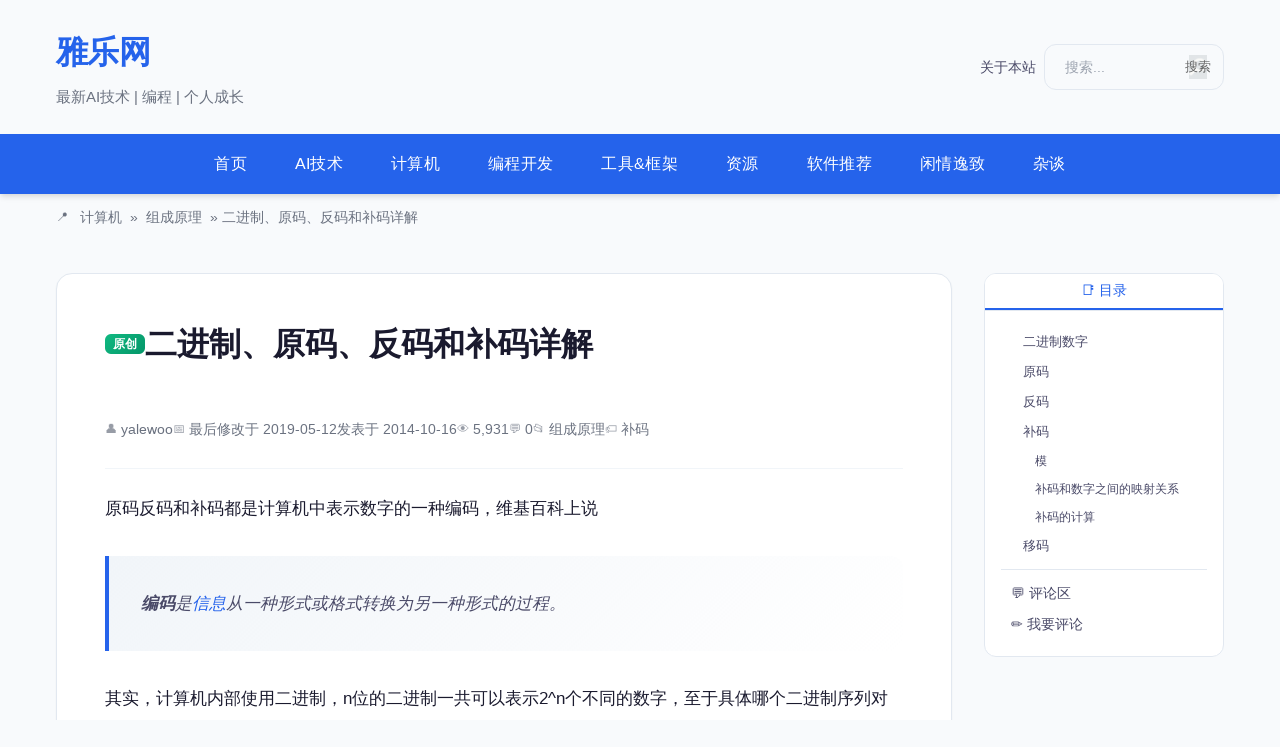

--- FILE ---
content_type: text/html; charset=UTF-8
request_url: https://www.yalewoo.com/two_s_complement.html
body_size: 13985
content:
<!DOCTYPE html>
<html lang="zh-Hans" prefix="og: https://ogp.me/ns#">
	<head>
		<meta charset="UTF-8" />
		<meta name="viewport" content="width=device-width, initial-scale=1.0, maximum-scale=5.0" />
		<meta name="renderer" content="webkit">
		<meta name="theme-color" content="#2563eb" media="(prefers-color-scheme: light)">
		<meta name="theme-color" content="#1e293b" media="(prefers-color-scheme: dark)">
		
		<!-- 性能优化：预连接百度统计 -->
		<link rel="preconnect" href="https://hm.baidu.com" crossorigin>
		<link rel="dns-prefetch" href="https://hm.baidu.com">
		
		<link rel="alternate" type="application/rss+xml" title="RSS 2.0" href="https://www.yalewoo.com/feed" />


		
		
<!-- Search Engine Optimization by Rank Math - https://rankmath.com/ -->
<title>二进制、原码、反码和补码详解 - 雅乐网</title>
<meta name="description" content="原码反码和补码都是计算机中表示数字的一种编码，维基百科上说"/>
<meta name="robots" content="index, follow, max-snippet:-1, max-video-preview:-1, max-image-preview:large"/>
<link rel="canonical" href="https://www.yalewoo.com/two_s_complement.html" />
<meta property="og:locale" content="zh_CN" />
<meta property="og:type" content="article" />
<meta property="og:title" content="二进制、原码、反码和补码详解 - 雅乐网" />
<meta property="og:description" content="原码反码和补码都是计算机中表示数字的一种编码，维基百科上说" />
<meta property="og:url" content="https://www.yalewoo.com/two_s_complement.html" />
<meta property="og:site_name" content="雅乐网" />
<meta property="article:tag" content="补码" />
<meta property="article:section" content="组成原理" />
<meta property="og:updated_time" content="2019-05-12T17:49:02+08:00" />
<meta property="og:image" content="https://www.yalewoo.com/wp-content/uploads/2014/10/scrn20141015174838.png" />
<meta property="og:image:secure_url" content="https://www.yalewoo.com/wp-content/uploads/2014/10/scrn20141015174838.png" />
<meta property="og:image:width" content="408" />
<meta property="og:image:height" content="308" />
<meta property="og:image:alt" content="二进制、原码、反码和补码详解" />
<meta property="og:image:type" content="image/png" />
<meta property="article:published_time" content="2014-10-16T16:43:19+08:00" />
<meta property="article:modified_time" content="2019-05-12T17:49:02+08:00" />
<meta name="twitter:card" content="summary_large_image" />
<meta name="twitter:title" content="二进制、原码、反码和补码详解 - 雅乐网" />
<meta name="twitter:description" content="原码反码和补码都是计算机中表示数字的一种编码，维基百科上说" />
<meta name="twitter:image" content="https://www.yalewoo.com/wp-content/uploads/2014/10/scrn20141015174838.png" />
<meta name="twitter:label1" content="Written by" />
<meta name="twitter:data1" content="yalewoo" />
<meta name="twitter:label2" content="Time to read" />
<meta name="twitter:data2" content="1 minute" />
<script type="application/ld+json" class="rank-math-schema">{"@context":"https://schema.org","@graph":[{"@type":["Person","Organization"],"@id":"https://www.yalewoo.com/#person","name":"\u96c5\u4e50\u7f51"},{"@type":"WebSite","@id":"https://www.yalewoo.com/#website","url":"https://www.yalewoo.com","name":"\u96c5\u4e50\u7f51","publisher":{"@id":"https://www.yalewoo.com/#person"},"inLanguage":"zh-Hans"},{"@type":"ImageObject","@id":"http://www.yalewoo.com/wp-content/uploads/2014/10/scrn20141015174838.png","url":"http://www.yalewoo.com/wp-content/uploads/2014/10/scrn20141015174838.png","width":"200","height":"200","inLanguage":"zh-Hans"},{"@type":"WebPage","@id":"https://www.yalewoo.com/two_s_complement.html#webpage","url":"https://www.yalewoo.com/two_s_complement.html","name":"\u4e8c\u8fdb\u5236\u3001\u539f\u7801\u3001\u53cd\u7801\u548c\u8865\u7801\u8be6\u89e3 - \u96c5\u4e50\u7f51","datePublished":"2014-10-16T16:43:19+08:00","dateModified":"2019-05-12T17:49:02+08:00","isPartOf":{"@id":"https://www.yalewoo.com/#website"},"primaryImageOfPage":{"@id":"http://www.yalewoo.com/wp-content/uploads/2014/10/scrn20141015174838.png"},"inLanguage":"zh-Hans"},{"@type":"Person","@id":"https://www.yalewoo.com/author/yalewoo","name":"yalewoo","url":"https://www.yalewoo.com/author/yalewoo","image":{"@type":"ImageObject","@id":"https://secure.gravatar.com/avatar/cead5a3351e5ec4b2f62e90287b0157ccbc1c6ccb4aa53c09a1634641a499ceb?s=96&amp;d=wavatar&amp;r=g","url":"https://secure.gravatar.com/avatar/cead5a3351e5ec4b2f62e90287b0157ccbc1c6ccb4aa53c09a1634641a499ceb?s=96&amp;d=wavatar&amp;r=g","caption":"yalewoo","inLanguage":"zh-Hans"},"sameAs":["http://www.yalewoo.com"]},{"@type":"BlogPosting","headline":"\u4e8c\u8fdb\u5236\u3001\u539f\u7801\u3001\u53cd\u7801\u548c\u8865\u7801\u8be6\u89e3 - \u96c5\u4e50\u7f51","datePublished":"2014-10-16T16:43:19+08:00","dateModified":"2019-05-12T17:49:02+08:00","articleSection":"\u7ec4\u6210\u539f\u7406","author":{"@id":"https://www.yalewoo.com/author/yalewoo","name":"yalewoo"},"publisher":{"@id":"https://www.yalewoo.com/#person"},"description":"\u539f\u7801\u53cd\u7801\u548c\u8865\u7801\u90fd\u662f\u8ba1\u7b97\u673a\u4e2d\u8868\u793a\u6570\u5b57\u7684\u4e00\u79cd\u7f16\u7801\uff0c\u7ef4\u57fa\u767e\u79d1\u4e0a\u8bf4","name":"\u4e8c\u8fdb\u5236\u3001\u539f\u7801\u3001\u53cd\u7801\u548c\u8865\u7801\u8be6\u89e3 - \u96c5\u4e50\u7f51","@id":"https://www.yalewoo.com/two_s_complement.html#richSnippet","isPartOf":{"@id":"https://www.yalewoo.com/two_s_complement.html#webpage"},"image":{"@id":"http://www.yalewoo.com/wp-content/uploads/2014/10/scrn20141015174838.png"},"inLanguage":"zh-Hans","mainEntityOfPage":{"@id":"https://www.yalewoo.com/two_s_complement.html#webpage"}}]}</script>
<!-- /Rank Math WordPress SEO plugin -->

<link rel="alternate" type="application/rss+xml" title="雅乐网 &raquo; 二进制、原码、反码和补码详解 评论 Feed" href="https://www.yalewoo.com/two_s_complement.html/feed" />
<style id='wp-img-auto-sizes-contain-inline-css' type='text/css'>
img:is([sizes=auto i],[sizes^="auto," i]){contain-intrinsic-size:3000px 1500px}
/*# sourceURL=wp-img-auto-sizes-contain-inline-css */
</style>
<style id='wp-block-library-inline-css' type='text/css'>
:root{--wp-block-synced-color:#7a00df;--wp-block-synced-color--rgb:122,0,223;--wp-bound-block-color:var(--wp-block-synced-color);--wp-editor-canvas-background:#ddd;--wp-admin-theme-color:#007cba;--wp-admin-theme-color--rgb:0,124,186;--wp-admin-theme-color-darker-10:#006ba1;--wp-admin-theme-color-darker-10--rgb:0,107,160.5;--wp-admin-theme-color-darker-20:#005a87;--wp-admin-theme-color-darker-20--rgb:0,90,135;--wp-admin-border-width-focus:2px}@media (min-resolution:192dpi){:root{--wp-admin-border-width-focus:1.5px}}.wp-element-button{cursor:pointer}:root .has-very-light-gray-background-color{background-color:#eee}:root .has-very-dark-gray-background-color{background-color:#313131}:root .has-very-light-gray-color{color:#eee}:root .has-very-dark-gray-color{color:#313131}:root .has-vivid-green-cyan-to-vivid-cyan-blue-gradient-background{background:linear-gradient(135deg,#00d084,#0693e3)}:root .has-purple-crush-gradient-background{background:linear-gradient(135deg,#34e2e4,#4721fb 50%,#ab1dfe)}:root .has-hazy-dawn-gradient-background{background:linear-gradient(135deg,#faaca8,#dad0ec)}:root .has-subdued-olive-gradient-background{background:linear-gradient(135deg,#fafae1,#67a671)}:root .has-atomic-cream-gradient-background{background:linear-gradient(135deg,#fdd79a,#004a59)}:root .has-nightshade-gradient-background{background:linear-gradient(135deg,#330968,#31cdcf)}:root .has-midnight-gradient-background{background:linear-gradient(135deg,#020381,#2874fc)}:root{--wp--preset--font-size--normal:16px;--wp--preset--font-size--huge:42px}.has-regular-font-size{font-size:1em}.has-larger-font-size{font-size:2.625em}.has-normal-font-size{font-size:var(--wp--preset--font-size--normal)}.has-huge-font-size{font-size:var(--wp--preset--font-size--huge)}.has-text-align-center{text-align:center}.has-text-align-left{text-align:left}.has-text-align-right{text-align:right}.has-fit-text{white-space:nowrap!important}#end-resizable-editor-section{display:none}.aligncenter{clear:both}.items-justified-left{justify-content:flex-start}.items-justified-center{justify-content:center}.items-justified-right{justify-content:flex-end}.items-justified-space-between{justify-content:space-between}.screen-reader-text{border:0;clip-path:inset(50%);height:1px;margin:-1px;overflow:hidden;padding:0;position:absolute;width:1px;word-wrap:normal!important}.screen-reader-text:focus{background-color:#ddd;clip-path:none;color:#444;display:block;font-size:1em;height:auto;left:5px;line-height:normal;padding:15px 23px 14px;text-decoration:none;top:5px;width:auto;z-index:100000}html :where(.has-border-color){border-style:solid}html :where([style*=border-top-color]){border-top-style:solid}html :where([style*=border-right-color]){border-right-style:solid}html :where([style*=border-bottom-color]){border-bottom-style:solid}html :where([style*=border-left-color]){border-left-style:solid}html :where([style*=border-width]){border-style:solid}html :where([style*=border-top-width]){border-top-style:solid}html :where([style*=border-right-width]){border-right-style:solid}html :where([style*=border-bottom-width]){border-bottom-style:solid}html :where([style*=border-left-width]){border-left-style:solid}html :where(img[class*=wp-image-]){height:auto;max-width:100%}:where(figure){margin:0 0 1em}html :where(.is-position-sticky){--wp-admin--admin-bar--position-offset:var(--wp-admin--admin-bar--height,0px)}@media screen and (max-width:600px){html :where(.is-position-sticky){--wp-admin--admin-bar--position-offset:0px}}

/*# sourceURL=wp-block-library-inline-css */
</style><style id='global-styles-inline-css' type='text/css'>
:root{--wp--preset--aspect-ratio--square: 1;--wp--preset--aspect-ratio--4-3: 4/3;--wp--preset--aspect-ratio--3-4: 3/4;--wp--preset--aspect-ratio--3-2: 3/2;--wp--preset--aspect-ratio--2-3: 2/3;--wp--preset--aspect-ratio--16-9: 16/9;--wp--preset--aspect-ratio--9-16: 9/16;--wp--preset--color--black: #000000;--wp--preset--color--cyan-bluish-gray: #abb8c3;--wp--preset--color--white: #ffffff;--wp--preset--color--pale-pink: #f78da7;--wp--preset--color--vivid-red: #cf2e2e;--wp--preset--color--luminous-vivid-orange: #ff6900;--wp--preset--color--luminous-vivid-amber: #fcb900;--wp--preset--color--light-green-cyan: #7bdcb5;--wp--preset--color--vivid-green-cyan: #00d084;--wp--preset--color--pale-cyan-blue: #8ed1fc;--wp--preset--color--vivid-cyan-blue: #0693e3;--wp--preset--color--vivid-purple: #9b51e0;--wp--preset--gradient--vivid-cyan-blue-to-vivid-purple: linear-gradient(135deg,rgb(6,147,227) 0%,rgb(155,81,224) 100%);--wp--preset--gradient--light-green-cyan-to-vivid-green-cyan: linear-gradient(135deg,rgb(122,220,180) 0%,rgb(0,208,130) 100%);--wp--preset--gradient--luminous-vivid-amber-to-luminous-vivid-orange: linear-gradient(135deg,rgb(252,185,0) 0%,rgb(255,105,0) 100%);--wp--preset--gradient--luminous-vivid-orange-to-vivid-red: linear-gradient(135deg,rgb(255,105,0) 0%,rgb(207,46,46) 100%);--wp--preset--gradient--very-light-gray-to-cyan-bluish-gray: linear-gradient(135deg,rgb(238,238,238) 0%,rgb(169,184,195) 100%);--wp--preset--gradient--cool-to-warm-spectrum: linear-gradient(135deg,rgb(74,234,220) 0%,rgb(151,120,209) 20%,rgb(207,42,186) 40%,rgb(238,44,130) 60%,rgb(251,105,98) 80%,rgb(254,248,76) 100%);--wp--preset--gradient--blush-light-purple: linear-gradient(135deg,rgb(255,206,236) 0%,rgb(152,150,240) 100%);--wp--preset--gradient--blush-bordeaux: linear-gradient(135deg,rgb(254,205,165) 0%,rgb(254,45,45) 50%,rgb(107,0,62) 100%);--wp--preset--gradient--luminous-dusk: linear-gradient(135deg,rgb(255,203,112) 0%,rgb(199,81,192) 50%,rgb(65,88,208) 100%);--wp--preset--gradient--pale-ocean: linear-gradient(135deg,rgb(255,245,203) 0%,rgb(182,227,212) 50%,rgb(51,167,181) 100%);--wp--preset--gradient--electric-grass: linear-gradient(135deg,rgb(202,248,128) 0%,rgb(113,206,126) 100%);--wp--preset--gradient--midnight: linear-gradient(135deg,rgb(2,3,129) 0%,rgb(40,116,252) 100%);--wp--preset--font-size--small: 13px;--wp--preset--font-size--medium: 20px;--wp--preset--font-size--large: 36px;--wp--preset--font-size--x-large: 42px;--wp--preset--spacing--20: 0.44rem;--wp--preset--spacing--30: 0.67rem;--wp--preset--spacing--40: 1rem;--wp--preset--spacing--50: 1.5rem;--wp--preset--spacing--60: 2.25rem;--wp--preset--spacing--70: 3.38rem;--wp--preset--spacing--80: 5.06rem;--wp--preset--shadow--natural: 6px 6px 9px rgba(0, 0, 0, 0.2);--wp--preset--shadow--deep: 12px 12px 50px rgba(0, 0, 0, 0.4);--wp--preset--shadow--sharp: 6px 6px 0px rgba(0, 0, 0, 0.2);--wp--preset--shadow--outlined: 6px 6px 0px -3px rgb(255, 255, 255), 6px 6px rgb(0, 0, 0);--wp--preset--shadow--crisp: 6px 6px 0px rgb(0, 0, 0);}:where(.is-layout-flex){gap: 0.5em;}:where(.is-layout-grid){gap: 0.5em;}body .is-layout-flex{display: flex;}.is-layout-flex{flex-wrap: wrap;align-items: center;}.is-layout-flex > :is(*, div){margin: 0;}body .is-layout-grid{display: grid;}.is-layout-grid > :is(*, div){margin: 0;}:where(.wp-block-columns.is-layout-flex){gap: 2em;}:where(.wp-block-columns.is-layout-grid){gap: 2em;}:where(.wp-block-post-template.is-layout-flex){gap: 1.25em;}:where(.wp-block-post-template.is-layout-grid){gap: 1.25em;}.has-black-color{color: var(--wp--preset--color--black) !important;}.has-cyan-bluish-gray-color{color: var(--wp--preset--color--cyan-bluish-gray) !important;}.has-white-color{color: var(--wp--preset--color--white) !important;}.has-pale-pink-color{color: var(--wp--preset--color--pale-pink) !important;}.has-vivid-red-color{color: var(--wp--preset--color--vivid-red) !important;}.has-luminous-vivid-orange-color{color: var(--wp--preset--color--luminous-vivid-orange) !important;}.has-luminous-vivid-amber-color{color: var(--wp--preset--color--luminous-vivid-amber) !important;}.has-light-green-cyan-color{color: var(--wp--preset--color--light-green-cyan) !important;}.has-vivid-green-cyan-color{color: var(--wp--preset--color--vivid-green-cyan) !important;}.has-pale-cyan-blue-color{color: var(--wp--preset--color--pale-cyan-blue) !important;}.has-vivid-cyan-blue-color{color: var(--wp--preset--color--vivid-cyan-blue) !important;}.has-vivid-purple-color{color: var(--wp--preset--color--vivid-purple) !important;}.has-black-background-color{background-color: var(--wp--preset--color--black) !important;}.has-cyan-bluish-gray-background-color{background-color: var(--wp--preset--color--cyan-bluish-gray) !important;}.has-white-background-color{background-color: var(--wp--preset--color--white) !important;}.has-pale-pink-background-color{background-color: var(--wp--preset--color--pale-pink) !important;}.has-vivid-red-background-color{background-color: var(--wp--preset--color--vivid-red) !important;}.has-luminous-vivid-orange-background-color{background-color: var(--wp--preset--color--luminous-vivid-orange) !important;}.has-luminous-vivid-amber-background-color{background-color: var(--wp--preset--color--luminous-vivid-amber) !important;}.has-light-green-cyan-background-color{background-color: var(--wp--preset--color--light-green-cyan) !important;}.has-vivid-green-cyan-background-color{background-color: var(--wp--preset--color--vivid-green-cyan) !important;}.has-pale-cyan-blue-background-color{background-color: var(--wp--preset--color--pale-cyan-blue) !important;}.has-vivid-cyan-blue-background-color{background-color: var(--wp--preset--color--vivid-cyan-blue) !important;}.has-vivid-purple-background-color{background-color: var(--wp--preset--color--vivid-purple) !important;}.has-black-border-color{border-color: var(--wp--preset--color--black) !important;}.has-cyan-bluish-gray-border-color{border-color: var(--wp--preset--color--cyan-bluish-gray) !important;}.has-white-border-color{border-color: var(--wp--preset--color--white) !important;}.has-pale-pink-border-color{border-color: var(--wp--preset--color--pale-pink) !important;}.has-vivid-red-border-color{border-color: var(--wp--preset--color--vivid-red) !important;}.has-luminous-vivid-orange-border-color{border-color: var(--wp--preset--color--luminous-vivid-orange) !important;}.has-luminous-vivid-amber-border-color{border-color: var(--wp--preset--color--luminous-vivid-amber) !important;}.has-light-green-cyan-border-color{border-color: var(--wp--preset--color--light-green-cyan) !important;}.has-vivid-green-cyan-border-color{border-color: var(--wp--preset--color--vivid-green-cyan) !important;}.has-pale-cyan-blue-border-color{border-color: var(--wp--preset--color--pale-cyan-blue) !important;}.has-vivid-cyan-blue-border-color{border-color: var(--wp--preset--color--vivid-cyan-blue) !important;}.has-vivid-purple-border-color{border-color: var(--wp--preset--color--vivid-purple) !important;}.has-vivid-cyan-blue-to-vivid-purple-gradient-background{background: var(--wp--preset--gradient--vivid-cyan-blue-to-vivid-purple) !important;}.has-light-green-cyan-to-vivid-green-cyan-gradient-background{background: var(--wp--preset--gradient--light-green-cyan-to-vivid-green-cyan) !important;}.has-luminous-vivid-amber-to-luminous-vivid-orange-gradient-background{background: var(--wp--preset--gradient--luminous-vivid-amber-to-luminous-vivid-orange) !important;}.has-luminous-vivid-orange-to-vivid-red-gradient-background{background: var(--wp--preset--gradient--luminous-vivid-orange-to-vivid-red) !important;}.has-very-light-gray-to-cyan-bluish-gray-gradient-background{background: var(--wp--preset--gradient--very-light-gray-to-cyan-bluish-gray) !important;}.has-cool-to-warm-spectrum-gradient-background{background: var(--wp--preset--gradient--cool-to-warm-spectrum) !important;}.has-blush-light-purple-gradient-background{background: var(--wp--preset--gradient--blush-light-purple) !important;}.has-blush-bordeaux-gradient-background{background: var(--wp--preset--gradient--blush-bordeaux) !important;}.has-luminous-dusk-gradient-background{background: var(--wp--preset--gradient--luminous-dusk) !important;}.has-pale-ocean-gradient-background{background: var(--wp--preset--gradient--pale-ocean) !important;}.has-electric-grass-gradient-background{background: var(--wp--preset--gradient--electric-grass) !important;}.has-midnight-gradient-background{background: var(--wp--preset--gradient--midnight) !important;}.has-small-font-size{font-size: var(--wp--preset--font-size--small) !important;}.has-medium-font-size{font-size: var(--wp--preset--font-size--medium) !important;}.has-large-font-size{font-size: var(--wp--preset--font-size--large) !important;}.has-x-large-font-size{font-size: var(--wp--preset--font-size--x-large) !important;}
/*# sourceURL=global-styles-inline-css */
</style>

<style id='classic-theme-styles-inline-css' type='text/css'>
/*! This file is auto-generated */
.wp-block-button__link{color:#fff;background-color:#32373c;border-radius:9999px;box-shadow:none;text-decoration:none;padding:calc(.667em + 2px) calc(1.333em + 2px);font-size:1.125em}.wp-block-file__button{background:#32373c;color:#fff;text-decoration:none}
/*# sourceURL=/wp-includes/css/classic-themes.min.css */
</style>
<link rel='stylesheet' id='wpo_min-header-0-css' href='https://www.yalewoo.com/wp-content/cache/wpo-minify/1768729520/assets/wpo-minify-header-a1b40e74.min.css' type='text/css' media='all' />
<link rel='shortlink' href='https://www.yalewoo.com/?p=894' />
<style type="text/css">.recentcomments a{display:inline !important;padding:0 !important;margin:0 !important;}</style><link rel="icon" href="https://www.yalewoo.com/wp-content/uploads/2025/12/cropped-favicon-32x32.png" sizes="32x32" />
<link rel="icon" href="https://www.yalewoo.com/wp-content/uploads/2025/12/cropped-favicon-192x192.png" sizes="192x192" />
<link rel="apple-touch-icon" href="https://www.yalewoo.com/wp-content/uploads/2025/12/cropped-favicon-180x180.png" />
<meta name="msapplication-TileImage" content="https://www.yalewoo.com/wp-content/uploads/2025/12/cropped-favicon-270x270.png" />
	
	</head><body class="wp-singular post-template-default single single-post postid-894 single-format-standard wp-theme-YLW3">
<a class="skip-link screen-reader-text" href="#main">跳至正文</a>
<header id="topheader">
	<hgroup>
		<h1><a href="https://www.yalewoo.com/">雅乐网</a></h1>
		<h2>最新AI技术 | 编程 | 个人成长</h2>
	</hgroup>

	<div id="top_menu">
		<div class="menu-%e6%9c%80%e9%a1%b6%e7%ab%af-container"><ul id="menu-%e6%9c%80%e9%a1%b6%e7%ab%af" class="menu"><li id="menu-item-663" class="menu-item menu-item-type-post_type menu-item-object-page menu-item-663"><a href="https://www.yalewoo.com/about">关于本站</a></li>
</ul></div>		<form method="get" id="searchform" action="https://www.yalewoo.com/" role="search">
	<div>
		<label for="s" class="screen-reader-text">搜索</label>
		<input type="text" value="" name="s" id="s" placeholder="搜索..." aria-label="搜索" />
		<input type="submit" id="searchsubmit" value="搜索" />
	</div>
</form>	</div>
</header>

<nav class="main_nav">
	<div class="menu-%e8%8f%9c%e5%8d%952026-container"><ul id="menu-%e8%8f%9c%e5%8d%952026" class="menu"><li id="menu-item-3727" class="menu-item menu-item-type-custom menu-item-object-custom menu-item-home menu-item-3727"><a href="https://www.yalewoo.com/">首页</a></li>
<li id="menu-item-3678" class="menu-item menu-item-type-taxonomy menu-item-object-category menu-item-has-children menu-item-3678"><a href="https://www.yalewoo.com/category/ai">AI技术</a>
<ul class="sub-menu">
	<li id="menu-item-3679" class="menu-item menu-item-type-taxonomy menu-item-object-category menu-item-3679"><a href="https://www.yalewoo.com/category/ai/ai-image-video">AI绘画与视频</a></li>
</ul>
</li>
<li id="menu-item-3680" class="menu-item menu-item-type-taxonomy menu-item-object-category current-post-ancestor menu-item-has-children menu-item-3680"><a href="https://www.yalewoo.com/category/computer_science">计算机</a>
<ul class="sub-menu">
	<li id="menu-item-3681" class="menu-item menu-item-type-taxonomy menu-item-object-category menu-item-3681"><a href="https://www.yalewoo.com/category/computer_science/maths">数学</a></li>
	<li id="menu-item-3689" class="menu-item menu-item-type-taxonomy menu-item-object-category menu-item-3689"><a href="https://www.yalewoo.com/category/computer_science/data_structure">数据结构</a></li>
	<li id="menu-item-3691" class="menu-item menu-item-type-taxonomy menu-item-object-category menu-item-3691"><a href="https://www.yalewoo.com/category/computer_science/basic_algorithm">算法</a></li>
	<li id="menu-item-3690" class="menu-item menu-item-type-taxonomy menu-item-object-category menu-item-3690"><a href="https://www.yalewoo.com/category/computer_science/machine_learning">机器学习</a></li>
	<li id="menu-item-3688" class="menu-item menu-item-type-taxonomy menu-item-object-category menu-item-3688"><a href="https://www.yalewoo.com/category/computer_science/os">操作系统</a></li>
	<li id="menu-item-3687" class="menu-item menu-item-type-taxonomy menu-item-object-category current-post-ancestor current-menu-parent current-post-parent menu-item-3687"><a href="https://www.yalewoo.com/category/computer_science/computer_organization">组成原理</a></li>
	<li id="menu-item-3686" class="menu-item menu-item-type-taxonomy menu-item-object-category menu-item-3686"><a href="https://www.yalewoo.com/category/computer_science/computer_basic">计算机基础</a></li>
	<li id="menu-item-3692" class="menu-item menu-item-type-taxonomy menu-item-object-category menu-item-3692"><a href="https://www.yalewoo.com/category/computer_science/data_base">数据库</a></li>
	<li id="menu-item-3685" class="menu-item menu-item-type-taxonomy menu-item-object-category menu-item-3685"><a href="https://www.yalewoo.com/category/computer_science/maths/community_detection">社团检测</a></li>
</ul>
</li>
<li id="menu-item-3693" class="menu-item menu-item-type-taxonomy menu-item-object-category menu-item-has-children menu-item-3693"><a href="https://www.yalewoo.com/category/programming">编程开发</a>
<ul class="sub-menu">
	<li id="menu-item-3694" class="menu-item menu-item-type-taxonomy menu-item-object-category menu-item-3694"><a href="https://www.yalewoo.com/category/programming/c_cpp">C/C++</a></li>
	<li id="menu-item-3695" class="menu-item menu-item-type-taxonomy menu-item-object-category menu-item-3695"><a href="https://www.yalewoo.com/category/programming/web">Web</a></li>
	<li id="menu-item-3697" class="menu-item menu-item-type-taxonomy menu-item-object-category menu-item-3697"><a href="https://www.yalewoo.com/category/programming/online_judge">OJ刷题</a></li>
	<li id="menu-item-3698" class="menu-item menu-item-type-taxonomy menu-item-object-category menu-item-3698"><a href="https://www.yalewoo.com/category/programming/ios">IOS开发</a></li>
	<li id="menu-item-3699" class="menu-item menu-item-type-taxonomy menu-item-object-category menu-item-3699"><a href="https://www.yalewoo.com/category/programming/gui">GUI框架</a></li>
</ul>
</li>
<li id="menu-item-3700" class="menu-item menu-item-type-taxonomy menu-item-object-category menu-item-has-children menu-item-3700"><a href="https://www.yalewoo.com/category/tools">工具&amp;框架</a>
<ul class="sub-menu">
	<li id="menu-item-3701" class="menu-item menu-item-type-taxonomy menu-item-object-category menu-item-3701"><a href="https://www.yalewoo.com/category/tools/sublime_text">Sublime Text</a></li>
	<li id="menu-item-3702" class="menu-item menu-item-type-taxonomy menu-item-object-category menu-item-3702"><a href="https://www.yalewoo.com/category/tools/linux">Linux</a></li>
	<li id="menu-item-3703" class="menu-item menu-item-type-taxonomy menu-item-object-category menu-item-3703"><a href="https://www.yalewoo.com/category/tools/git">Git/GitHub</a></li>
	<li id="menu-item-3704" class="menu-item menu-item-type-taxonomy menu-item-object-category menu-item-3704"><a href="https://www.yalewoo.com/category/tools/vs2013">VS2013</a></li>
	<li id="menu-item-3705" class="menu-item menu-item-type-taxonomy menu-item-object-category menu-item-3705"><a href="https://www.yalewoo.com/category/tools/ai_tool">AI工具</a></li>
	<li id="menu-item-3706" class="menu-item menu-item-type-taxonomy menu-item-object-category menu-item-3706"><a href="https://www.yalewoo.com/category/tools/browser">浏览器</a></li>
	<li id="menu-item-3707" class="menu-item menu-item-type-taxonomy menu-item-object-category menu-item-3707"><a href="https://www.yalewoo.com/category/tools/other_tools">其他工具</a></li>
</ul>
</li>
<li id="menu-item-3708" class="menu-item menu-item-type-taxonomy menu-item-object-category menu-item-has-children menu-item-3708"><a href="https://www.yalewoo.com/category/it_resource">资源</a>
<ul class="sub-menu">
	<li id="menu-item-3709" class="menu-item menu-item-type-taxonomy menu-item-object-category menu-item-3709"><a href="https://www.yalewoo.com/category/it_resource/how">授人以渔</a></li>
	<li id="menu-item-3710" class="menu-item menu-item-type-taxonomy menu-item-object-category menu-item-3710"><a href="https://www.yalewoo.com/category/it_resource/ebooks-share">电子书</a></li>
	<li id="menu-item-3711" class="menu-item menu-item-type-taxonomy menu-item-object-category menu-item-3711"><a href="https://www.yalewoo.com/category/it_resource/stuff">好资料</a></li>
	<li id="menu-item-3712" class="menu-item menu-item-type-taxonomy menu-item-object-category menu-item-3712"><a href="https://www.yalewoo.com/category/it_resource/good_websites">好网站</a></li>
</ul>
</li>
<li id="menu-item-3713" class="menu-item menu-item-type-taxonomy menu-item-object-category menu-item-has-children menu-item-3713"><a href="https://www.yalewoo.com/category/excellent_softwares">软件推荐</a>
<ul class="sub-menu">
	<li id="menu-item-3714" class="menu-item menu-item-type-taxonomy menu-item-object-category menu-item-3714"><a href="https://www.yalewoo.com/category/excellent_softwares/programming_tools">编程开发</a></li>
	<li id="menu-item-3715" class="menu-item menu-item-type-taxonomy menu-item-object-category menu-item-3715"><a href="https://www.yalewoo.com/category/excellent_softwares/efficiency_tools">效率提升</a></li>
	<li id="menu-item-3716" class="menu-item menu-item-type-taxonomy menu-item-object-category menu-item-3716"><a href="https://www.yalewoo.com/category/excellent_softwares/internet_software">网络软件</a></li>
	<li id="menu-item-3717" class="menu-item menu-item-type-taxonomy menu-item-object-category menu-item-3717"><a href="https://www.yalewoo.com/category/excellent_softwares/utility">实用工具</a></li>
	<li id="menu-item-3718" class="menu-item menu-item-type-taxonomy menu-item-object-category menu-item-3718"><a href="https://www.yalewoo.com/category/excellent_softwares/search_tools">搜索词典</a></li>
	<li id="menu-item-3719" class="menu-item menu-item-type-taxonomy menu-item-object-category menu-item-3719"><a href="https://www.yalewoo.com/category/excellent_softwares/media_tools">多媒体</a></li>
	<li id="menu-item-3720" class="menu-item menu-item-type-taxonomy menu-item-object-category menu-item-3720"><a href="https://www.yalewoo.com/category/excellent_softwares/edit_and_reading">阅读编辑</a></li>
	<li id="menu-item-3721" class="menu-item menu-item-type-taxonomy menu-item-object-category menu-item-3721"><a href="https://www.yalewoo.com/category/excellent_softwares/zip">压缩加密</a></li>
	<li id="menu-item-3724" class="menu-item menu-item-type-taxonomy menu-item-object-category menu-item-3724"><a href="https://www.yalewoo.com/category/excellent_softwares/pictools">图片工具</a></li>
	<li id="menu-item-3725" class="menu-item menu-item-type-taxonomy menu-item-object-category menu-item-3725"><a href="https://www.yalewoo.com/category/excellent_softwares/safe_software">安全清理</a></li>
	<li id="menu-item-3726" class="menu-item menu-item-type-taxonomy menu-item-object-category menu-item-3726"><a href="https://www.yalewoo.com/category/excellent_softwares/android">安卓</a></li>
</ul>
</li>
<li id="menu-item-3722" class="menu-item menu-item-type-taxonomy menu-item-object-category menu-item-3722"><a href="https://www.yalewoo.com/category/exploring">闲情逸致</a></li>
<li id="menu-item-3723" class="menu-item menu-item-type-taxonomy menu-item-object-category menu-item-3723"><a href="https://www.yalewoo.com/category/chatting">杂谈</a></li>
</ul></div></nav>

<div id="mbxdh" class="">
		<div>
			
							<a href="https://www.yalewoo.com/category/computer_science">计算机</a> &raquo; <a href="https://www.yalewoo.com/category/computer_science/computer_organization">组成原理</a> &raquo; 二进制、原码、反码和补码详解					</div>
</div>
<main id="main" role="main">


<div id="container" class="">
	
	<!-- 左侧：系列文章导航（仅系列文章显示） -->
		
		
	<!-- 普通文章：右侧Tab切换（仅非系列文章显示） -->
		<aside class="sidebar-wrapper">
		<div class="sidebar-tabs">
			<button class="sidebar-tab active" data-tab="toc">📑 目录</button>
		</div>
		
		<div class="sidebar-content active" data-content="toc">
			<nav id="toc" class="table-of-contents">
				<ul class="toc-list"></ul>
			</nav>
		</div>
	</aside>
	
		<section class="whole_article" id="article-894">
		<article class="post-894 post type-post status-publish format-standard hentry category-computer_organization tag-163" id="entry">
			<h2 id="article-title">

								<span class = "title-meta-yuanchuang title-meta-ico"></span>
				
				<a href="https://www.yalewoo.com/two_s_complement.html" title="二进制、原码、反码和补码详解">二进制、原码、反码和补码详解</a>

				


				

			</h2>
			

            <div class="post-meta">

                <span class="meta-author meta-ico"><a href="https://www.yalewoo.com/author/yalewoo" title="由 yalewoo 发布" rel="author">yalewoo</a> </span>
            	                <span class="meta-time meta-ico"> 最后修改于 2019-05-12</span>
             	发表于 2014-10-16
                
                
                
                
                <span class="meta-view meta-ico" title="浏览次数">5,931</span>
                <span class="meta-comment meta-ico" title="评论数">
                    <a href="https://www.yalewoo.com/two_s_complement.html#respond" title="0 条评论">
                        0                    </a>
                </span>

                <br><br>

                <span class="meta-category meta-ico"><a href="https://www.yalewoo.com/category/computer_science/computer_organization" rel="category tag">组成原理</a></span>
                <span class="meta-tags meta-ico"> <a href="https://www.yalewoo.com/tag/%e8%a1%a5%e7%a0%81" rel="tag">补码</a></span>

                

                
			</div>
			
            <div id="article-content">
				<p>原码反码和补码都是计算机中表示数字的一种编码，维基百科上说</p>
<blockquote><p><b>编码</b>是<a target="_blank" rel="noopener noreferrer" title="信息" href="http://zh.wikipedia.org/wiki/%E4%BF%A1%E6%81%AF">信息</a>从一种形式或格式转换为另一种形式的过程。</p></blockquote>
<p>其实，计算机内部使用二进制，n位的二进制一共可以表示2^n个不同的数字，至于具体哪个二进制序列对应哪个数字，原则上可以随意。</p>
<p>例如，我们可以编码 00代表数字2  01代表数字3 10代表7 11代表9 ……</p>
<p><a target="_blank" rel="noopener noreferrer" href="https://www.yalewoo.com/wp-content/uploads/2014/10/scrn20141015174838.png"><img fetchpriority="high" decoding="async" class="alignnone size-full wp-image-895" src="https://www.yalewoo.com/wp-content/webp-express/webp-images/doc-root/wp-content/uploads/2014/10/scrn20141015174838.png.webp" alt="scrn20141015174838" width="408" height="308" srcset="https://www.yalewoo.com/wp-content/webp-express/webp-images/doc-root/wp-content/uploads/2014/10/scrn20141015174838.png.webp 408w,  https://www.yalewoo.com/wp-content/webp-express/webp-images/doc-root/wp-content/uploads/2014/10/scrn20141015174838-300x226.png.webp 300w" sizes="(max-width: 408px) 100vw, 408px" /></a></p>
<p>但是实际应用时，必须考虑到这种编码可以给应用带来方便。相信没有人会设计上图中的编码 ==因为这种编码需要制定每一个数字的编码，而且面对编码根本不知道表示的是哪个数字，只有查表……</p>
<p>从这个扯淡的例子中，我们看到编码必须有一定的规律性，最好能够直接从编码计算得到表示的数字。</p>
<h3>二进制数字</h3>
<p>计算机采用二进制，而一个数字也可以写成二进制形式，这种一一对应关系恰好可以用于编码。</p>
<p>我们先看一下关于进制的知识：</p>
<p>我们平时使用的数字是十进制，它的全称是10进位计数制，它以10为基数，有0到9 十个符号，进位规律是“逢十进一”，它在表示一个数时，不同的位上的数字的含义是不同的。例如，个位上的3表示3  而十位上的3就表示3*10 。</p>
<p><a target="_blank" rel="noopener noreferrer" href="https://www.yalewoo.com/wp-content/uploads/2014/10/scrn20141015180004.png"><img decoding="async" class="alignnone size-full wp-image-896" src="https://www.yalewoo.com/wp-content/webp-express/webp-images/doc-root/wp-content/uploads/2014/10/scrn20141015180004.png.webp" alt="scrn20141015180004" width="366" height="237" srcset="https://www.yalewoo.com/wp-content/webp-express/webp-images/doc-root/wp-content/uploads/2014/10/scrn20141015180004.png.webp 366w,  https://www.yalewoo.com/wp-content/webp-express/webp-images/doc-root/wp-content/uploads/2014/10/scrn20141015180004-300x194.png.webp 300w" sizes="(max-width: 366px) 100vw, 366px" /></a></p>
<p>与十进制类似，以2为基数（有两个符号0 1）的进位计数制称为二进制。</p>
<p>我们以二进制数字1011001.1011为例，二进制数字上的每一位的位权如下图所示</p>
<p><a target="_blank" rel="noopener noreferrer" href="https://www.yalewoo.com/wp-content/uploads/2014/10/scrn20141015181031.png"><img decoding="async" class="alignnone size-full wp-image-897" src="https://www.yalewoo.com/wp-content/webp-express/webp-images/doc-root/wp-content/uploads/2014/10/scrn20141015181031.png.webp" alt="scrn20141015181031" width="695" height="231" srcset="https://www.yalewoo.com/wp-content/webp-express/webp-images/doc-root/wp-content/uploads/2014/10/scrn20141015181031.png.webp 695w,  https://www.yalewoo.com/wp-content/webp-express/webp-images/doc-root/wp-content/uploads/2014/10/scrn20141015181031-300x99.png.webp 300w" sizes="(max-width: 695px) 100vw, 695px" /></a></p>
<p>1011001.1011的十进制形式 为 64 + 16 + 8 + 1 + 1/2 + 1/8 + 1/16 = 89.6875</p>
<h3>原码</h3>
<p>使用数字的二进制形式在计算机中表示数字，对于一个正数，例如6 ，（6=4+2+0）我们可以很快写出它的二进制形式110 。但是对于负数-6，二进制形式为-110，但是计算机并不认识负数（-）。一个很自然的想法是，用一位二进制0或1分别表示正数和负数（其实也可以用其他方式，只要区分就可以，但这种方式是最方便自然的）。我们把这一个标示符号的为叫做符号位，而数字6的表示部分叫做数值位。</p>
<p>加上符号位之后，6就可以在计算机内表示为0110 ，而 -6可以表示为1110 。(这是用4位表示的情况)</p>
<p>这就是原码，由符号位加上数字绝对值的二进制形式作为数值位表示。</p>
<p>原码对人来说阅读起来十分方便，但是对计算机来说，却有着不少缺点。</p>
<ol>
<li>原码表示法中，0有两种不同的表示方法0和-0： 以8位表示1个数字为例 0000 0000 和1000 0000都表示0 。这对于计算机来说很不友好，如果判断一个数是不是0要做两次判断。</li>
<li>求两个数的和的时候，如果符号不一致，那么不能直接相加。例如3 + (-4)  用4为2进制表示 就是0011 + 1100 ，如果直接相加 等于1111 这个结果和3+（-4）的正确结果没什么关系。由此可见，符号不相同的时候必须先判断一下两个数的绝对值，绝对值较大的减去较小的，符号是跟绝对值较大的数相同。这样进行加法运算是十分复杂的。</li>
</ol>
<h3>反码</h3>
<p>由于用原码计算的时候要单独考虑符号位，比较麻烦，于是人们开始探索将符号位一起进行运算的方法。</p>
<p>反码的定义：正数的反码就是他的原码，负数的反码是他的原码的数值位取反~符号位仍为1.</p>
<p>使用反码表示后，符号位可以一起参与运算，不过有着一些缺点</p>
<ol>
<li>加法产生进位的时候，要在最低位加上1</li>
<li>0仍有两种表示方式 0000 0000 和 1111 1111</li>
</ol>
<p>由于这些缺点，反码的应用大大不如补码。</p>
<h3>补码</h3>
<p>使用原码的时候，正数加负数，实际却要进行减法，而负数减负数，实际却要进行加法，这是十分复杂的。引入补码的目的是方便的实现运算器对于有符号数的加减法运算。</p>
<h4>模</h4>
<p>补码是建立在“模”的概念的基础上的。模可以理解为一个量程，一个范围，当运算超出模的范围的时候会循环到最开始。</p>
<p><a target="_blank" rel="noopener noreferrer" href="https://www.yalewoo.com/wp-content/uploads/2014/10/scrn20141015203348.png"><img loading="lazy" decoding="async" class="alignnone size-full wp-image-899" src="https://www.yalewoo.com/wp-content/webp-express/webp-images/doc-root/wp-content/uploads/2014/10/scrn20141015203348.png.webp" alt="scrn20141015203348" width="357" height="358" srcset="https://www.yalewoo.com/wp-content/webp-express/webp-images/doc-root/wp-content/uploads/2014/10/scrn20141015203348.png.webp 357w,  https://www.yalewoo.com/wp-content/webp-express/webp-images/doc-root/wp-content/uploads/2014/10/scrn20141015203348-150x150.png.webp 150w,  https://www.yalewoo.com/wp-content/webp-express/webp-images/doc-root/wp-content/uploads/2014/10/scrn20141015203348-300x300.png.webp 300w" sizes="auto, (max-width: 357px) 100vw, 357px" /></a></p>
<p>以钟表为例，要把时针从2点移动到4点，既可以顺时针转2小时，也可以逆时针转10小时。</p>
<p>为什么逆时针转10小时也能达到这种效果呢，这就是这种循环特性造成的。</p>
<p>由此我们可以说，对于模12来说</p>
<p>4 = 2 + 2 （mod 12）</p>
<p>4 = 2 +（-10） （mod 12）</p>
<p>也就是说模12的情况下对2进行+2 和 -10 效果是一样的。我们说2和-10对模12互补。</p>
<p>同理，在这个钟表上，-1和+11是一样的，-5和+7的结果是一样的。</p>
<p>所以计算的时候 -6 可以看做+6    -3可以看做+9</p>
<p>再想一下，在这个表上，一个数如果减去一个小余模12的数，相当于加上（12-这个数）</p>
<p>因此，可以把减法转换为加法。</p>
<h4>补码和数字之间的映射关系</h4>
<p>以3位为例</p>
<p><a target="_blank" rel="noopener noreferrer" href="https://www.yalewoo.com/wp-content/uploads/2014/10/scrn20141016161011.png"><img loading="lazy" decoding="async" class="alignnone size-full wp-image-901" src="https://www.yalewoo.com/wp-content/webp-express/webp-images/doc-root/wp-content/uploads/2014/10/scrn20141016161011.png.webp" alt="scrn20141016161011" width="684" height="225" srcset="https://www.yalewoo.com/wp-content/webp-express/webp-images/doc-root/wp-content/uploads/2014/10/scrn20141016161011.png.webp 684w,  https://www.yalewoo.com/wp-content/webp-express/webp-images/doc-root/wp-content/uploads/2014/10/scrn20141016161011-300x98.png.webp 300w" sizes="auto, (max-width: 684px) 100vw, 684px" /></a></p>
<p>&nbsp;</p>
<p><a target="_blank" rel="noopener noreferrer" href="https://www.yalewoo.com/wp-content/uploads/2014/10/scrn20141016164747.png"><img loading="lazy" decoding="async" class="alignnone size-full wp-image-903" src="https://www.yalewoo.com/wp-content/webp-express/webp-images/doc-root/wp-content/uploads/2014/10/scrn20141016164747.png.webp" alt="scrn20141016164747" width="715" height="444" srcset="https://www.yalewoo.com/wp-content/webp-express/webp-images/doc-root/wp-content/uploads/2014/10/scrn20141016164747.png.webp 715w,  https://www.yalewoo.com/wp-content/webp-express/webp-images/doc-root/wp-content/uploads/2014/10/scrn20141016164747-300x186.png.webp 300w" sizes="auto, (max-width: 715px) 100vw, 715px" /></a></p>
<p>3位的二进制可以表示8个数字，其中分为两部分，负数和非负数。0和正数的补码就是它们的原码，而负数的补码就要是它们的绝对值相对于2^4的补码。</p>
<p>-1的绝对值 1 它的补码 就是相对于1 000 来说的补码 1000 &#8211; 1 = 111</p>
<p>-2的绝对值 10 它的补码 1000 &#8211; 10 = 110</p>
<p>-3的绝对值 11 补码 1000 &#8211; 11 = 101</p>
<p>-4的绝对值 100 补码 1000-100=100</p>
<p>用多少个位表示补码，它的模就是1后面有多少个0 。例如用8位表示，它的模就是1 0000 0000 = 2^8</p>
<p>用这个表示的时候 如果计算3-2 ，可以计算3 + （-2）</p>
<p>用他们的补码计算  011 + 110 = 1001 由于只有3位 第4位舍去，结果正好是001 也就是1</p>
<h4>补码的计算</h4>
<p>补码只是一种相对合理的编码方案，对于人来说可以用补码的形式求出，但是对于计算机来说却不好操作。所以人们又研究出了许多种求补码的方法。</p>
<ol>
<li>利用定义，也就是负数的补码 = 2^n+1 + x</li>
<li>利用补码=反码+1</li>
<li>扫描方法<br />
将负数的原码或真值转换为补码，可以从最低位开始，到最高位依次扫描，如果没有遇到1 就保持不变（开始的0仍是0） 遇到第一个1后，1后面的各个位数依次取反。最后将最高位符号位置为1.这种方法对人和机器都非常方便。</li>
</ol>
<h3>移码</h3>
<p>移码就是将x加上一个常数，相当于在数轴上向右平移了一段距离。</p>
<p>常用的移码距离是2^n 。</p>
<p><a target="_blank" rel="noopener noreferrer" href="https://www.yalewoo.com/wp-content/uploads/2014/10/scrn20141016164841.png"><img loading="lazy" decoding="async" class="alignnone size-full wp-image-904" src="https://www.yalewoo.com/wp-content/webp-express/webp-images/doc-root/wp-content/uploads/2014/10/scrn20141016164841.png.webp" alt="scrn20141016164841" width="687" height="136" srcset="https://www.yalewoo.com/wp-content/webp-express/webp-images/doc-root/wp-content/uploads/2014/10/scrn20141016164841.png.webp 687w,  https://www.yalewoo.com/wp-content/webp-express/webp-images/doc-root/wp-content/uploads/2014/10/scrn20141016164841-300x59.png.webp 300w" sizes="auto, (max-width: 687px) 100vw, 687px" /></a></p>
<p>移码可以这样理解，本来-128 到 127 256个数字都是用-128和127表示，但是经过移码后，-128到127依次映射为0-255</p>
<p>对于补码，它的移码就是最高位翻转，这样0表示负数 1表示正数，利于判断大小，被用在<a target="_blank" rel="noopener noreferrer" title="浮点数的二进制存储形式及c语言验证" href="https://www.yalewoo.com/float.html">浮点表示</a>中。</p>
			</div>
		</article>

		<div class="social-main">
			<div class="post-like">
			    <a href="javascript:;" data-action="ding" data-id="894" class="specsZan">点赞 <span class="count">
			        16</span>
			    </a>
			</div>

			<div class="reward-button"><a href="http://www.yalewoo.com/denote" target="_blank" rel="noopener noreferrer">赏</a> 
				<span class="reward-code">
					<span class="alipay-code"> <img class="alipay-img wdp-appear" src="https://www.yalewoo.com/wp-content/webp-express/webp-images/doc-root/wp-content/themes/YLW3/img/alipay.png.webp" alt="支付宝打赏"><b>支付宝打赏</b> </span> <span class="wechat-code"> <img class="wechat-img wdp-appear" src="https://www.yalewoo.com/wp-content/webp-express/webp-images/doc-root/wp-content/themes/YLW3/img/wechatpay.png.webp" alt="微信打赏"><b>微信打赏</b> </span>
				</span>
			</div>

			<div class="post-like">
			    <a id="fenxianganniu" onClick="show_bdsharebox();">分享
			    </a>
			</div>

			<div class="bdsharebuttonbox" id="bdsharebuttonbox">
				
			</div>
			

			

		</div>
		
		<div class="reward-notice">
			<p class="">如果文章对你有帮助，欢迎点赞或打赏（金额不限）。你的打赏将全部用于支付网站服务器费用和提高网站文章质量，谢谢支持。</p>
		</div>
		
			
		

		



		

		

		<div class="article-copyright">
                			<b> 版权声明: </b>
				<p> 本文由 <a href="https://www.yalewoo.com/author/yalewoo" title="由 yalewoo 发布" rel="author">yalewoo</a> 原创，商业转载请联系作者获得授权。 <br>非商业转载请注明作者 <a href="https://www.yalewoo.com/author/yalewoo" title="由 yalewoo 发布" rel="author">yalewoo</a> 或 <a href="http://www.yalewoo.com/" title="雅乐网">雅乐网</a> ，并附带本文链接：<br><a href="https://www.yalewoo.com/two_s_complement.html" title="二进制、原码、反码和补码详解">https://www.yalewoo.com/two_s_complement.html</a></p>
						</div>

		<div class="post-navigation">
			<div class="post-previous">
				<p>上一篇：</p>
				<a href="https://www.yalewoo.com/adobe-acrobat_read_where.html" rel="prev">Adobe Acrobat设置记住上次阅读位置</a>			</div>
			<div class="post-next">
				<p>下一篇：</p>
				<a href="https://www.yalewoo.com/opengl_rect_not_display.html" rel="next">OpenGL画矩形不显示矩形 显示不出来</a>			</div>
		</div>


		<div class="related_posts">
			<p>与  <a href="https://www.yalewoo.com/tag/%e8%a1%a5%e7%a0%81" rel="tag">补码</a> 相关的文章</p>
			<ul>
										<li><a rel="bookmark noopener noreferrer" href="https://www.yalewoo.com/basys2_qiduanyimaqi.html"  title="Basys2开发板七段译码显示器使用" target="_blank">Basys2开发板七段译码显示器使用</a></li>
											<li><a rel="bookmark noopener noreferrer" href="https://www.yalewoo.com/float.html"  title="浮点数的二进制存储形式及c语言验证" target="_blank">浮点数的二进制存储形式及c语言验证</a></li>
								</ul>
		</div>



		<div class="comments-template">
    		


<div id="comments" class="comments-area">

	
	
		<div id="respond" class="comment-respond">
		<h3 id="reply-title" class="comment-reply-title">我要评论 <small><a rel="nofollow" id="cancel-comment-reply-link" href="/two_s_complement.html#respond" style="display:none;">取消回复</a></small></h3><form action="https://www.yalewoo.com/wp-comments-post.php" method="post" id="commentform" class="comment-form"><p class="comment-form-comment"><textarea id="comment" name="comment" cols="45" rows="8" maxlength="65525" aria-required="true" required="required"></textarea></p>

<div class="ylw_comment_toolbar">
<a class="button-insert-smilies" id="button-insert-smilies" title="插入表情" onClick="show_smilies();"></a>
</div>

<div class="ylw_smilies_box_wrapper">
<div class="ylw_smilies_box" id="ylw_smilies_box">




</div>

</div><div class="comment-name-email-url"><p class="comment-form-author"><label for="author">姓名</label><input id="author" name="author" type="text" value="" size="30" />  </p>
<p class="comment-form-email"><label for="email">邮箱</label><input id="email" name="email" type="text" value="" size="30" /> </p>
<p class="comment-form-url"><label for="url">网址</label><input id="url" name="url" type="text" value="" size="30"  /></p></div><div class='comment_yzm'>验证码*： 5 + 9 = <input type='text' name='sum' class='math_textfield'  required='required' value='' size='25' tabindex='4'><input type='hidden' name='num1' value='5'><input type='hidden' name='num2' value='9'></div><div class="comment-right"><div class="comment-submit-button">
<p class="form-submit"><input name="submit" type="submit" id="submit" class="submit" value="发表评论" /> <input type='hidden' name='comment_post_ID' value='894' id='comment_post_ID' />
<input type='hidden' name='comment_parent' id='comment_parent' value='0' />
</p><p style="display: none;"><input type="hidden" id="akismet_comment_nonce" name="akismet_comment_nonce" value="8f561ba242" /></p><p style="display: none !important;" class="akismet-fields-container" data-prefix="ak_"><label>&#916;<textarea name="ak_hp_textarea" cols="45" rows="8" maxlength="100"></textarea></label><input type="hidden" id="ak_js_1" name="ak_js" value="177"/><script>document.getElementById( "ak_js_1" ).setAttribute( "value", ( new Date() ).getTime() );</script></p></div><div class="ylw_comment_notifyme"><input type="checkbox" name="comment_mail_notify" id="comment_mail_notify" value="comment_mail_notify" checked="checked" style="margin-left:20px;" /><label for="comment_mail_notify">有人回复时邮件通知我</label></div></div></div><div class="clear"></div></form>	</div><!-- #respond -->
	
</div><!-- .comments-area -->

		</div>  

        
	</section>
	
</div>
</main>


<footer id="footer">
	<div class="footer-content">
		<p>Copyright &copy; 2026 <a title="雅乐网" href="https://www.yalewoo.com/">雅乐网</a> · 
		Powered by <a title="WordPress" href="https://cn.wordpress.org" target="_blank" rel="noopener">WordPress</a> · 
		Theme <a title="YLW3.0主题" href="https://www.yalewoo.com/ylw3.html" target="_blank" rel="noopener">YLW3</a> · 
		<a title="UCloud云主机" href="https://www.ucloud.cn/site/active/kuaijiesale.html?cps_code=KTqh1GQ3mkpCp6OvpQaRCm" target="_blank" rel="noopener">UCloud云主机</a></p>
		
		<div id="footer_menu">
			<div class="menu-%e5%ba%95%e9%83%a8-container"><ul id="menu-%e5%ba%95%e9%83%a8" class="menu"><li id="menu-item-655" class="menu-item menu-item-type-custom menu-item-object-custom menu-item-655"><a target="_blank" href="http://www.yalewoo.com/sitemap.xml">站点地图</a></li>
</ul></div>		</div>
	</div>
	</div>
	
	<script>
	// 延迟加载百度统计（不阻塞页面渲染）
	window.addEventListener('load', function() {
		setTimeout(function() {
			var hm = document.createElement("script");
			hm.src = "https://hm.baidu.com/hm.js?32ff821f324bdf2e2fc17726c3591cab";
			hm.defer = true;
			document.head.appendChild(hm);
		}, 100);
	});
	</script>
</footer>

<script type="speculationrules">
{"prefetch":[{"source":"document","where":{"and":[{"href_matches":"/*"},{"not":{"href_matches":["/wp-*.php","/wp-admin/*","/wp-content/uploads/*","/wp-content/*","/wp-content/plugins/*","/wp-content/themes/YLW3/*","/*\\?(.+)"]}},{"not":{"selector_matches":"a[rel~=\"nofollow\"]"}},{"not":{"selector_matches":".no-prefetch, .no-prefetch a"}}]},"eagerness":"conservative"}]}
</script>
<script type="text/javascript" id="wpo_min-footer-0-js-extra">
/* <![CDATA[ */
var viewsCacheL10n = {"admin_ajax_url":"https://www.yalewoo.com/wp-admin/admin-ajax.php","nonce":"320ccf26f7","post_id":"894"};
var YLW3_DIANZAN = {"ajaxUrl":"https://www.yalewoo.com/wp-admin/admin-ajax.php","nonce":"682a4be9c6"};
//# sourceURL=wpo_min-footer-0-js-extra
/* ]]> */
</script>
<script defer type="text/javascript" src="https://www.yalewoo.com/wp-content/cache/wpo-minify/1768729520/assets/wpo-minify-footer-12fe1d0e.min.js" id="wpo_min-footer-0-js"></script>
<script type="text/javascript" src="https://www.yalewoo.com/wp-content/cache/wpo-minify/1768729520/assets/wpo-minify-footer-65460762.min.js" id="wpo_min-footer-1-js" async="async" data-wp-strategy="async"></script>
<script defer type="text/javascript" src="https://www.yalewoo.com/wp-content/cache/wpo-minify/1768729520/assets/wpo-minify-footer-82c8087f.min.js" id="wpo_min-footer-2-js"></script>

</body>
</html><!--
Performance optimized by Redis Object Cache. Learn more: https://wprediscache.com

使用 Predis (v2.4.0) 从 Redis 检索了 2956 个对象 (300 KB)。
-->

--- FILE ---
content_type: text/css
request_url: https://www.yalewoo.com/wp-content/cache/wpo-minify/1768729520/assets/wpo-minify-header-a1b40e74.min.css
body_size: 7989
content:
:root{--primary-color:#2563eb;--primary-hover:#1d4ed8;--accent-color:#0891b2;--accent-hover:#0e7490;--link-color:#2563eb;--link-hover:#1d4ed8;--text-primary:#1a1a2e;--text-secondary:#4a4a68;--text-muted:#6b7280;--text-light:#9ca3af;--bg-body:#f8fafc;--bg-card:#ffffff;--bg-sidebar:#ffffff;--bg-code:#f1f5f9;--bg-nav:var(--primary-color);--border-color:#e2e8f0;--border-light:#f1f5f9;--shadow-sm:0 1px 2px rgba(0, 0, 0, 0.05);--shadow-md:0 4px 6px -1px rgba(0, 0, 0, 0.1), 0 2px 4px -1px rgba(0, 0, 0, 0.06);--shadow-lg:0 10px 15px -3px rgba(0, 0, 0, 0.1), 0 4px 6px -2px rgba(0, 0, 0, 0.05);--shadow-xl:0 20px 25px -5px rgba(0, 0, 0, 0.1), 0 10px 10px -5px rgba(0, 0, 0, 0.04);--radius-sm:6px;--radius-md:12px;--radius-lg:16px;--radius-xl:24px;--radius-full:9999px;--spacing-xs:4px;--spacing-sm:8px;--spacing-md:16px;--spacing-lg:24px;--spacing-xl:32px;--spacing-2xl:48px;--max-width:1200px;--content-width:780px;--sidebar-width:340px;--gap:32px;--font-sans:-apple-system, BlinkMacSystemFont, "Segoe UI", Roboto, "PingFang SC", "Hiragino Sans GB", "Microsoft YaHei", "Helvetica Neue", Arial, sans-serif;--font-mono:"JetBrains Mono", "Fira Code", Consolas, Monaco, "Courier New", monospace;--transition-fast:150ms ease;--transition-normal:250ms ease;--transition-slow:350ms ease}@media (prefers-color-scheme:dark){:root{--text-primary:#f1f5f9;--text-secondary:#cbd5e1;--text-muted:#94a3b8;--text-light:#64748b;--bg-body:#0f172a;--bg-card:#1e293b;--bg-sidebar:#1e293b;--bg-code:#334155;--bg-nav:#1e293b;--border-color:#334155;--border-light:#1e293b;--shadow-sm:0 1px 2px rgba(0, 0, 0, 0.3);--shadow-md:0 4px 6px -1px rgba(0, 0, 0, 0.4);--shadow-lg:0 10px 15px -3px rgba(0, 0, 0, 0.4)}}*,*::before,*::after{margin:0;padding:0;box-sizing:border-box}html{font-size:16px;scroll-behavior:smooth;-webkit-font-smoothing:antialiased;-moz-osx-font-smoothing:grayscale}body{font-family:var(--font-sans);font-size:1rem;line-height:1.75;color:var(--text-primary);background:var(--bg-body);min-height:100vh}a{text-decoration:none;color:var(--link-color);transition:color var(--transition-fast)}a:hover{color:var(--link-hover);text-decoration:none}ul,ol{list-style:none}img{max-width:100%;height:auto;display:block}.clear{clear:both}.skip-link{position:absolute;top:-40px;left:0;background:var(--primary-color);color:#fff;padding:var(--spacing-sm) var(--spacing-md);z-index:10000;transition:top 0.3s ease;border-radius:0 0 var(--radius-sm) 0}.skip-link:focus{top:0;outline:2px solid #fff;outline-offset:2px}.screen-reader-text{border:0;clip:rect(1px,1px,1px,1px);clip-path:inset(50%);height:1px;margin:-1px;overflow:hidden;padding:0;position:absolute;width:1px;word-wrap:normal!important}.screen-reader-text:focus{background-color:var(--bg-card);border-radius:var(--radius-sm);box-shadow:var(--shadow-lg);clip:auto!important;clip-path:none;color:var(--text-primary);display:block;font-size:.875rem;font-weight:600;height:auto;left:5px;line-height:normal;padding:var(--spacing-md) var(--spacing-lg);top:5px;width:auto;z-index:100000}:focus-visible{outline:2px solid var(--primary-color);outline-offset:2px}@media (prefers-reduced-motion:reduce){*,*::before,*::after{animation-duration:0.01ms!important;animation-iteration-count:1!important;transition-duration:0.01ms!important;scroll-behavior:auto!important}}#topheader{max-width:var(--max-width);margin:0 auto;padding:var(--spacing-lg) var(--spacing-md);display:flex;justify-content:space-between;align-items:center;flex-wrap:wrap;gap:var(--spacing-md)}#topheader hgroup{flex-shrink:0}#topheader hgroup h1{font-size:2rem;font-weight:700;letter-spacing:-.02em}#topheader hgroup h1 a{color:var(--primary-color);transition:opacity var(--transition-fast)}#topheader hgroup h1 a:hover{opacity:.8}#topheader hgroup h2{font-size:.95rem;font-weight:400;color:var(--text-muted);margin-top:var(--spacing-xs)}#top_menu{display:flex;align-items:center;gap:var(--spacing-lg);flex-wrap:wrap}#top_menu ul{display:flex;gap:var(--spacing-md)}#top_menu ul li{display:inline-block}#top_menu ul li a{color:var(--text-secondary);font-size:.9rem;padding:var(--spacing-xs) var(--spacing-sm);border-radius:var(--radius-sm);transition:all var(--transition-fast)}#top_menu ul li a:hover{color:var(--link-color);background:rgb(37 99 235 / .08)}#searchform div{display:flex;align-items:center;background:var(--bg-body);border:1px solid var(--border-color);border-radius:var(--radius-md);padding:6px 12px;transition:all var(--transition-fast);width:180px}#searchform div:focus-within{border-color:var(--primary-color);background:var(--bg-card);box-shadow:0 0 0 3px rgb(37 99 235 / .1)}#s{border:none;background:#fff0;padding:var(--spacing-xs) var(--spacing-sm);font-size:.9rem;color:var(--text-primary);width:100%;outline:none}#s::placeholder{color:var(--text-light)}#searchsubmit{border:none;background:url(https://www.yalewoo.com/wp-content/themes/YLW3/img/icon_search.png) center no-repeat;background-size:18px;width:32px;height:32px;cursor:pointer;opacity:.6;transition:opacity var(--transition-fast)}#searchsubmit:hover{opacity:1}.main_nav{background:var(--bg-nav);z-index:1000;box-shadow:var(--shadow-md)}.main_nav>div>ul{max-width:var(--max-width);margin:0 auto;display:flex;justify-content:center;flex-wrap:wrap;padding:0;list-style:none}.main_nav>div li{position:relative}.main_nav>div li a{display:block;padding:var(--spacing-md) var(--spacing-lg);color:#fff;font-size:1rem;font-weight:500;letter-spacing:.02em;transition:all var(--transition-fast)}.main_nav>div li a:hover,.main_nav>div li.current-menu-item a,.main_nav>div li.current-menu-parent a{background:rgb(255 255 255 / .15);color:#fff}.main_nav>div li.current-menu-item,.main_nav>div li.current-menu-parent{background:var(--accent-color)}.main_nav>div li.current-menu-item a,.main_nav>div li.current-menu-parent a{background:#fff0;color:#fff}.main_nav>div li ul{display:none;position:absolute;top:100%;left:0;min-width:180px;background:var(--bg-card);border-radius:0 0 var(--radius-md) var(--radius-md);box-shadow:var(--shadow-lg);overflow:visible;z-index:1001;padding:0;margin:0}.main_nav>div li:hover>ul{display:block;animation:slideDown 0.2s ease}@keyframes slideDown{from{opacity:0;transform:translateY(-10px)}to{opacity:1;transform:translateY(0)}}.main_nav>div li li{display:block;width:100%;background:var(--bg-card)!important}.main_nav>div li li a{display:block;padding:var(--spacing-sm) var(--spacing-lg);color:var(--text-primary)!important;font-size:.9rem;border-bottom:1px solid var(--border-light);background:var(--bg-card)!important}.main_nav>div li li:last-child a{border-bottom:none}.main_nav>div li li:hover{background:var(--primary-color)!important}.main_nav>div li li:hover a{background:var(--primary-color)!important;color:#fff!important}#container{max-width:var(--max-width);margin:var(--spacing-xl) auto;padding:0 var(--spacing-md);display:grid;grid-template-columns:minmax(0,1fr) var(--sidebar-width);gap:var(--gap)}#container>*{min-width:0}.single #container{display:grid;grid-template-columns:minmax(0,1fr) 240px;gap:var(--spacing-xl);max-width:1200px;margin:var(--spacing-xl) auto;padding:0 var(--spacing-md);align-items:start}.single #container.series-layout{display:grid;grid-template-columns:260px minmax(0,900px) 240px;grid-template-areas:"series-left series-main series-right";gap:0;max-width:1400px;margin:0 auto;padding:0;justify-content:center}.series-left-sidebar{grid-area:series-left;align-self:start;position:sticky;top:80px;max-height:calc(100vh - 100px);overflow-y:auto;padding:var(--spacing-xl) var(--spacing-lg);background:#f8f9fa;border-right:1px solid var(--border-color);box-sizing:border-box}.single #container.series-layout .whole_article{grid-area:series-main;align-self:start;max-width:100%;width:100%;padding:var(--spacing-xl) 40px;background:#fff;margin:0;box-sizing:border-box}.series-right-sidebar{grid-area:series-right;align-self:start;position:sticky;top:80px;max-height:calc(100vh - 100px);overflow-y:auto;padding:var(--spacing-xl) var(--spacing-lg);background:#fff;border-left:1px solid var(--border-color);box-sizing:border-box}.single #container:not(.series-layout) .whole_article{order:1;grid-column:1}.single #container:not(.series-layout) .sidebar-wrapper{order:2;grid-column:2;display:flex;flex-direction:column;position:sticky;top:100px;align-self:start;max-height:calc(100vh - 120px);background:var(--bg-card);border-radius:var(--radius-md);border:1px solid var(--border-color);overflow:hidden}.sidebar-tabs{display:flex;border-bottom:1px solid var(--border-color);background:var(--bg-secondary);flex-shrink:0}.sidebar-tab{flex:1;padding:var(--spacing-sm) var(--spacing-md);background:#fff0;border:none;color:var(--text-secondary);font-size:.875rem;font-weight:500;cursor:pointer;transition:all 0.2s ease;border-bottom:2px solid #fff0}.sidebar-tab:hover{color:var(--text-primary);background:var(--bg-hover)}.sidebar-tab.active{color:var(--link-color);border-bottom-color:var(--link-color);background:var(--bg-card)}.sidebar-content{display:none;flex:1;overflow-y:auto;padding:var(--spacing-md)}.sidebar-content.active{display:block}.sidebar-content::-webkit-scrollbar{width:6px}.sidebar-content::-webkit-scrollbar-thumb{background:var(--border-color);border-radius:3px}.sidebar-content::-webkit-scrollbar-thumb:hover{background:var(--text-muted)}.page #container{grid-template-columns:1fr;max-width:var(--max-width)}.archive #container #series-collection,.category #container #series-collection{grid-column:1}.archive #container #blog,.category #container #blog{grid-column:1}.archive #container #sidebar,.category #container #sidebar{grid-column:2}.archive #container .archive-main,.category #container .archive-main{grid-column:1}.archive #container,.category #container{grid-template-columns:minmax(0,1fr) var(--sidebar-width)}.archive #container #sidebar,.category #container #sidebar{width:var(--sidebar-width);max-width:var(--sidebar-width);justify-self:end}.single .whole_article,.page .whole_article{width:100%;max-width:100%}.table-of-contents{font-size:.875rem}@media (max-width:1024px){.single #container{grid-template-columns:1fr}.single #container:not(.series-layout) .table-of-contents{position:fixed;bottom:80px;right:16px;top:auto;width:auto;max-width:calc(100vw - 32px);max-height:60vh;z-index:100;background:var(--bg-card);border:1px solid var(--border-color);border-radius:var(--radius-md);padding:var(--spacing-md);box-shadow:var(--shadow-lg);transform:translateY(10px);opacity:0;visibility:hidden;transition:all 0.3s ease}.single #container:not(.series-layout) .table-of-contents.toc-visible{transform:translateY(0);opacity:1;visibility:visible}.toc-toggle-btn{display:flex;align-items:center;justify-content:center;position:fixed;bottom:20px;right:16px;width:48px;height:48px;background:var(--primary-color);color:#fff;border:none;border-radius:50%;box-shadow:var(--shadow-md);cursor:pointer;z-index:101;font-size:1.25rem;transition:all 0.3s ease}.toc-toggle-btn:hover{transform:scale(1.1);box-shadow:var(--shadow-lg)}.toc-toggle-btn.toc-active{background:var(--text-secondary)}}@media (min-width:1025px){.toc-toggle-btn{display:none}}.toc-header{font-weight:600;color:var(--text-primary);padding-bottom:var(--spacing-sm);margin-bottom:var(--spacing-sm);border-bottom:2px solid var(--primary-color)}.toc-list{list-style:none;padding:0;margin:0}.toc-item{margin:0;line-height:1.4}.toc-item a{display:block;padding:6px 0;color:var(--text-secondary);text-decoration:none;border-left:2px solid #fff0;padding-left:var(--spacing-sm);transition:all 0.2s ease;outline:none}.toc-item a:hover{color:var(--primary-color)}.toc-item a:focus{outline:none;box-shadow:none}.toc-item a.active{color:var(--primary-color);border-left-color:var(--primary-color);font-weight:500}.toc-h3 a{padding-left:calc(var(--spacing-sm) + 12px);font-size:.8125rem}.toc-h4 a{padding-left:calc(var(--spacing-sm) + 24px);font-size:.75rem}.toc-divider{height:1px;background:var(--border-color);margin:var(--spacing-sm) 0}.toc-extra a{color:var(--text-secondary)}.toc-extra a:hover{color:var(--primary-color)}.table-of-contents::-webkit-scrollbar{width:4px}.table-of-contents::-webkit-scrollbar-thumb{background:var(--border-color);border-radius:2px}#blog{background:var(--bg-card);border-radius:var(--radius-lg);padding:var(--spacing-xl);box-shadow:var(--shadow-sm);border:1px solid var(--border-color)}#blog .post{display:grid;grid-template-columns:200px 1fr;gap:var(--spacing-lg);padding:var(--spacing-xl) 0;border-bottom:1px solid var(--border-light);transition:all var(--transition-normal)}#blog .post:first-child{padding-top:0}#blog .post:last-child{border-bottom:none;padding-bottom:0}#blog .post:hover{transform:translateX(4px)}#blog .post-thumb{width:200px;height:150px;border-radius:var(--radius-md);overflow:hidden;flex-shrink:0}#blog .post-thumb img{width:100%;height:100%;object-fit:cover;transition:transform var(--transition-slow)}#blog .post:hover .post-thumb img{transform:scale(1.05)}#blog .post h2.post-title{font-size:1.25rem;font-weight:600;line-height:1.5;margin-bottom:var(--spacing-sm);display:flex;align-items:center;flex-wrap:wrap;gap:var(--spacing-sm)}#blog .post h2 a{color:var(--text-primary);transition:color var(--transition-fast)}#blog .post h2 a:hover{color:var(--link-color)}#blog .post .post-content{display:flex;flex-direction:column;justify-content:space-between}#blog .post .post-content p{font-size:.95rem;color:var(--text-secondary);line-height:1.8;margin:0;display:-webkit-box;-webkit-line-clamp:3;-webkit-box-orient:vertical;overflow:hidden;text-indent:0}#blog .post .post-meta{display:flex;flex-wrap:wrap;gap:var(--spacing-md);font-size:.85rem;color:var(--text-muted);margin-top:var(--spacing-md)}#blog .post .post-meta a{color:var(--text-muted)}#blog .post .post-meta a:hover{color:var(--link-color)}.meta-ico{display:inline-flex;align-items:center;gap:var(--spacing-xs)}.meta-ico::before{font-size:.9em;opacity:.7;margin-right:4px}.meta-time::before{content:"\1F4C5"}.meta-author::before{content:"\1F464"}.meta-view::before{content:"\1F441"}.meta-comment::before{content:"\1F4AC"}.meta-category::before{content:"\1F4C2"}.meta-tags::before{content:"\1F3F7"}.sticky{background:linear-gradient(135deg,rgb(6 182 212 / .05) 0%,rgb(37 99 235 / .05) 100%);border:2px solid var(--accent-color)!important;border-radius:var(--radius-lg);padding:var(--spacing-xl)!important;margin-bottom:var(--spacing-lg);position:relative}.sticky::before{content:"\1F4CC \7F6E\9876";position:absolute;top:var(--spacing-sm);right:var(--spacing-md);background:var(--accent-color);color:#fff;font-size:.75rem;font-weight:600;padding:2px 10px;border-radius:var(--radius-full)}.title-meta-ico{display:inline-block;padding:2px 8px;border-radius:var(--radius-sm);font-size:.75rem;font-weight:600;vertical-align:middle}.title-meta-yuanchuang{background:linear-gradient(135deg,#10b981,#059669);color:#fff}.title-meta-yuanchuang::before{content:"原创"}.title-meta-zhuanzai{background:linear-gradient(135deg,#6366f1,#4f46e5);color:#fff}.title-meta-zhuanzai::before{content:"转载"}.title-meta-recommend{background:linear-gradient(135deg,#f59e0b,#d97706);color:#fff}.title-meta-recommend::before{content:"荐"}.title-meta-huo{background:linear-gradient(135deg,#ef4444,#dc2626);color:#fff}.title-meta-huo::before{content:"\1F525"}#sidebar{position:sticky;top:var(--spacing-lg);height:fit-content}#sidebar>ul{display:flex;flex-direction:column;gap:var(--spacing-lg)}#sidebar>ul>li,#sidebar .widget{background:var(--bg-sidebar);border-radius:var(--radius-lg);padding:var(--spacing-lg)!important;box-shadow:var(--shadow-sm);border:1px solid var(--border-color);margin-bottom:var(--spacing-lg)}#sidebar h2,#sidebar .widget-title{font-size:1rem;font-weight:600;color:var(--text-primary);padding-bottom:var(--spacing-sm);margin-bottom:var(--spacing-md);border-bottom:2px solid var(--primary-color);display:flex;align-items:center;gap:var(--spacing-sm)}#sidebar h2::before,#sidebar .widget-title::before{content:"›";color:var(--primary-color);font-size:1.2em;font-weight:700}#sidebar ul li{padding:var(--spacing-xs) 0}#sidebar ul li a{color:var(--link-color);font-size:.9rem;transition:all var(--transition-fast);display:block;padding:var(--spacing-xs) 0}#sidebar ul li a:hover{color:var(--link-hover);transform:translateX(4px)}#sidebar .tagcloud,#sidebar .widget_tag_cloud .tagcloud{line-height:2}#sidebar .tagcloud a,#sidebar .widget_tag_cloud a{display:inline-block;padding:8px 12px;color:var(--link-color);transition:color var(--transition-fast);transform:none!important;margin:6px 4px;min-height:44px;min-width:44px;display:inline-flex;align-items:center;justify-content:center}#sidebar .tagcloud a:hover,#sidebar .widget_tag_cloud a:hover{color:var(--link-hover);text-decoration:underline}#sidebar img{border-radius:var(--radius-md);margin-top:var(--spacing-sm)}#mbxdh{max-width:var(--max-width);margin:0 auto;padding:var(--spacing-sm) var(--spacing-md);display:flex;align-items:center;gap:var(--spacing-xs);font-size:.85rem;color:var(--text-muted)}#mbxdh::before{content:"\1F4CD";font-size:.9em;margin-right:var(--spacing-xs)}#mbxdh a{color:var(--text-muted);padding:var(--spacing-xs) var(--spacing-sm);border-radius:var(--radius-sm);transition:all var(--transition-fast)}#mbxdh a:hover{color:var(--link-color);background:rgb(37 99 235 / .08)}#mbxdh div{display:flex;align-items:center;flex-wrap:wrap}#mbxdh{max-width:var(--max-width);margin:0 auto;padding:var(--spacing-sm) var(--spacing-md);display:flex;align-items:center;gap:var(--spacing-xs);font-size:.85rem;color:var(--text-muted)}#mbxdh.series-breadcrumb{max-width:1400px;border-bottom:1px solid var(--border-color);padding-left:calc(260px + 40px);padding-right:var(--spacing-md)}.whole_article{background:var(--bg-card);border-radius:var(--radius-lg);padding:var(--spacing-2xl);box-shadow:var(--shadow-sm);border:1px solid var(--border-color)}#entry h2{font-size:2rem;font-weight:700;color:var(--text-primary);line-height:1.4;margin-bottom:var(--spacing-lg);display:flex;align-items:center;flex-wrap:wrap;gap:var(--spacing-sm)}#entry h2 a{color:var(--text-primary)}#entry .post-meta{display:flex;flex-wrap:wrap;align-items:center;gap:var(--spacing-sm) var(--spacing-lg);padding:var(--spacing-md) 0;margin-bottom:var(--spacing-lg);border-bottom:1px solid var(--border-light);font-size:.85rem;color:var(--text-muted)}#entry .post-meta a{color:var(--text-muted)}#entry .post-meta a:hover{color:var(--link-color)}#article-content{font-size:1.05rem;line-height:1.9;color:var(--text-primary)}#article-content p{margin:var(--spacing-lg) 0;text-indent:0}#article-content h3{font-size:1.5rem;font-weight:700;margin:var(--spacing-2xl) 0 var(--spacing-lg);padding-bottom:var(--spacing-sm);border-bottom:2px solid var(--primary-color);color:var(--text-primary)}#article-content h4{font-size:1.25rem;font-weight:600;margin:var(--spacing-xl) 0 var(--spacing-md);color:var(--text-primary)}#article-content img{border-radius:var(--radius-md);margin:var(--spacing-lg) auto;box-shadow:var(--shadow-md)}#article-content ul,#article-content ol{margin:var(--spacing-lg) 0;padding-left:var(--spacing-xl)}#article-content ul li,#article-content ol li{margin-bottom:var(--spacing-md);line-height:1.8}#article-content ul li{list-style:disc}#article-content ol li{list-style:decimal}#article-content blockquote{margin:var(--spacing-xl) 0;padding:var(--spacing-lg) var(--spacing-xl);background:linear-gradient(135deg,var(--bg-code),transparent);border-left:4px solid var(--primary-color);border-radius:0 var(--radius-md) var(--radius-md) 0;font-style:italic}#article-content blockquote p{margin:var(--spacing-sm) 0;color:var(--text-secondary)}#article-content pre,#article-content code{font-family:var(--font-mono)}#article-content code{background:var(--bg-code);padding:2px 6px;border-radius:var(--radius-sm);font-size:.9em;color:#e83e8c}#article-content pre{background:var(--bg-code);padding:var(--spacing-lg);border-radius:var(--radius-md);overflow-x:auto;max-width:100%;margin:var(--spacing-lg) 0}#article-content pre code{background:none;padding:0;color:inherit}#article-content a{color:var(--link-color);text-decoration:none;transition:all var(--transition-fast)}#article-content a:hover{text-decoration:underline}.article-copyright{margin:var(--spacing-2xl) 0;padding:var(--spacing-lg);background:linear-gradient(135deg,rgb(37 99 235 / .05),rgb(6 182 212 / .05));border:1px solid var(--border-color);border-radius:var(--radius-md)}.article-copyright p{margin:var(--spacing-xs) 0;font-size:.9rem;color:var(--text-secondary);line-height:1.8}.post-navigation{display:grid;grid-template-columns:1fr 1fr;gap:var(--spacing-lg);margin:var(--spacing-2xl) 0;padding:var(--spacing-xl) 0;border-top:2px solid var(--accent-color)}.post-navigation div{padding:var(--spacing-md);background:var(--bg-code);border-radius:var(--radius-md);transition:all var(--transition-fast)}.post-navigation div:hover{background:var(--border-color)}.post-navigation a{font-size:.95rem;display:block}.post-previous{text-align:left}.post-next{text-align:right}.related_posts{margin:var(--spacing-xl) 0;padding:var(--spacing-xl) 0;border-top:2px solid var(--accent-color)}.related_posts p{font-size:1.25rem;font-weight:600;margin-bottom:var(--spacing-lg);color:var(--text-primary)}.related_posts li{padding:var(--spacing-sm) 0;padding-left:var(--spacing-lg);list-style:none;position:relative}.related_posts li::before{content:"→";position:absolute;left:0;color:var(--link-color)}.related_posts li a{color:var(--link-color)}.related_posts li a:hover{color:var(--link-hover)}.social-main{display:flex;justify-content:center;align-items:center;gap:var(--spacing-md);flex-wrap:wrap;margin:var(--spacing-2xl) 0;padding:var(--spacing-xl) 0}.post-like,.reward-button{display:inline-flex;align-items:center;justify-content:center;padding:var(--spacing-sm) var(--spacing-lg);background:linear-gradient(135deg,var(--primary-color),var(--primary-hover));border-radius:var(--radius-full);transition:all var(--transition-fast);cursor:pointer}.post-like:hover,.reward-button:hover{transform:translateY(-2px);box-shadow:var(--shadow-md)}.post-like a,.reward-button a{color:#fff;font-size:.95rem;font-weight:500}.reward-button{background:linear-gradient(135deg,var(--accent-color),var(--accent-hover));position:relative}.reward-code{display:none;position:absolute;bottom:100%;left:50%;transform:translateX(-50%);margin-bottom:var(--spacing-md);padding:var(--spacing-lg);background:var(--bg-card);border-radius:var(--radius-md);box-shadow:var(--shadow-xl);z-index:100;white-space:nowrap;min-width:500px}.reward-button:hover .reward-code{display:flex;gap:var(--spacing-xl);animation:fadeInUp 0.2s ease}@keyframes fadeInUp{from{opacity:0;transform:translateX(-50%) translateY(10px)}to{opacity:1;transform:translateX(-50%) translateY(0)}}.reward-code span{text-align:center;display:inline-block;flex-shrink:0}.reward-code img{width:200px;height:200px;border-radius:var(--radius-sm);display:block;flex-shrink:0}.reward-code b{display:block;margin-top:var(--spacing-sm);font-size:.9rem;color:var(--text-muted);font-weight:400}.comments-template{margin-top:var(--spacing-2xl);padding-top:var(--spacing-xl);border-top:2px solid var(--accent-color)}#comments .comments-title{font-size:1.5rem;font-weight:600;margin-bottom:var(--spacing-xl);color:var(--text-primary)}#comments .comment-list{list-style:none;padding:0;margin:0}#comments .comment-list>li{padding:var(--spacing-lg) 0;border-top:1px solid var(--border-light)}#comments .comment-one{display:grid;grid-template-columns:56px 1fr;gap:var(--spacing-md)}#comments .children .comment-one{grid-template-columns:40px 1fr}#comments .comment-author-avatar img{width:56px;height:56px;border-radius:var(--radius-full);box-shadow:var(--shadow-sm);transition:transform var(--transition-slow)}#comments .comment-author-avatar img:hover{transform:rotate(360deg)}#comments .children .comment-author-avatar img{width:40px;height:40px}#comments .comment-body{min-width:0}#comments .comment-author-name{margin-bottom:var(--spacing-xs)}#comments .comment-author-name a{font-weight:600;color:var(--primary-color);font-size:1rem}#comments .comment-author-is-bloger{display:inline-block;background:linear-gradient(135deg,var(--accent-color),var(--accent-hover));color:#fff;font-size:.75rem;padding:2px 8px;border-radius:var(--radius-full);margin-left:var(--spacing-sm)}#comments .comment-body p{margin:var(--spacing-sm) 0;color:var(--text-secondary);line-height:1.8}#comments .comment-meta{margin-top:var(--spacing-sm);display:flex;align-items:center;gap:var(--spacing-md);flex-wrap:wrap}#comments .comment-meta a,#comments .comment-meta .reply a{color:var(--text-light);font-size:.85rem}#comments .comment-meta .reply a:hover{color:var(--primary-color)}#comments .children{list-style:none;padding:0;margin-left:var(--spacing-2xl);margin-top:var(--spacing-md)}#respond{margin-top:var(--spacing-xl)}#reply-title{font-size:1.25rem;font-weight:600;margin-bottom:var(--spacing-lg)}#respond textarea{width:100%;min-height:180px;padding:var(--spacing-md);border:1px solid var(--border-color);border-radius:var(--radius-md);font-family:var(--font-sans);font-size:1rem;line-height:1.7;resize:vertical;transition:all var(--transition-fast);background:var(--bg-card);color:var(--text-primary)}#respond textarea:focus{outline:none;border-color:var(--primary-color);box-shadow:0 0 0 3px rgb(37 99 235 / .15)}.comment-form-comment{margin-bottom:var(--spacing-lg)}.comment-name-email-url{display:grid;grid-template-columns:repeat(auto-fit,minmax(200px,1fr));gap:var(--spacing-md);margin-bottom:var(--spacing-lg)}.comment-name-email-url p{display:flex;flex-direction:column;gap:var(--spacing-xs)}.comment-name-email-url label{font-size:.9rem;font-weight:500;color:var(--text-primary)}.comment-name-email-url input{width:100%;padding:var(--spacing-sm) var(--spacing-md);border:1px solid var(--border-color);border-radius:var(--radius-md);font-size:.95rem;transition:all var(--transition-fast);background:var(--bg-card);color:var(--text-primary)}.comment-name-email-url input:focus{outline:none;border-color:var(--primary-color);box-shadow:0 0 0 3px rgb(37 99 235 / .15)}#submit{background:linear-gradient(135deg,var(--primary-color),var(--primary-hover));color:#fff;padding:var(--spacing-sm) var(--spacing-xl);border:none;border-radius:var(--radius-full);font-size:1rem;font-weight:500;cursor:pointer;transition:all var(--transition-fast)}#submit:hover{transform:translateY(-2px);box-shadow:var(--shadow-md)}.ylw_comment_toolbar{display:flex;align-items:center;gap:var(--spacing-md);padding:var(--spacing-sm);background:var(--bg-code);border-radius:var(--radius-md);margin-bottom:var(--spacing-md)}.ylw_smilies_box_wrapper{position:relative}.ylw_smilies_box{position:absolute;top:100%;left:0;background:var(--bg-card);padding:var(--spacing-md);border-radius:var(--radius-md);box-shadow:var(--shadow-xl);z-index:1000;display:none;max-width:400px}.ylw_smilies_box a{display:inline-block;padding:4px}.ylw_smilies_box img{width:24px;height:24px}img.wp-smiley{display:inline-block;height:auto!important;max-height:24px!important;vertical-align:middle;border:none}.comment_yzm{display:flex;align-items:center;gap:var(--spacing-sm);margin:var(--spacing-md) 0}.math_textfield{width:60px;padding:var(--spacing-xs) var(--spacing-sm);border:1px solid var(--border-color);border-radius:var(--radius-sm);text-align:center}.ylw_comment_notifyme{display:flex;align-items:center;gap:var(--spacing-sm);margin:var(--spacing-md) 0}#footer{background:var(--bg-card);border-top:1px solid var(--border-color);margin-top:var(--spacing-2xl);padding:var(--spacing-xl) var(--spacing-md);text-align:center;color:var(--text-muted);font-size:.9rem}#footer a{color:var(--text-muted);transition:color var(--transition-fast)}#footer a:hover{color:var(--link-color)}#footer_menu ul{display:flex;justify-content:center;flex-wrap:wrap;gap:var(--spacing-md);margin-top:var(--spacing-md)}#footer_menu ul li a{padding:var(--spacing-xs) var(--spacing-sm);border-radius:var(--radius-sm)}#footer_menu ul li a:hover{background:rgb(37 99 235 / .08)}.page_navi{display:flex;justify-content:center;align-items:center;gap:var(--spacing-sm);padding:var(--spacing-xl) 0;margin-top:var(--spacing-xl);flex-wrap:wrap}.page_navi a,.page_navi span.current{display:inline-flex;align-items:center;justify-content:center;min-width:40px;height:40px;padding:0 var(--spacing-md);border-radius:var(--radius-md);font-size:.95rem;transition:all var(--transition-fast)}.page_navi a{background:var(--bg-code);color:var(--text-secondary)}.page_navi a:hover{background:var(--primary-color);color:#fff;transform:translateY(-2px)}.page_navi span.current{background:var(--primary-color);color:#fff;font-weight:600}#page_input{width:50px;padding:var(--spacing-xs);border:1px solid var(--border-color);border-radius:var(--radius-sm);text-align:center}#backtoTop{position:fixed;right:var(--spacing-lg);bottom:var(--spacing-lg);width:48px;height:48px;background:var(--bg-card);border:1px solid var(--border-color);border-radius:var(--radius-full);box-shadow:var(--shadow-lg);cursor:pointer;opacity:0;transform:translateY(20px);transition:all var(--transition-normal);z-index:999}#backtoTop.button--show{opacity:1;transform:translateY(0)}#backtoTop:hover{background:var(--primary-color);border-color:var(--primary-color)}#backtoTop:hover .per{color:#fff}.per{display:flex;align-items:center;justify-content:center;width:100%;height:100%;font-size:.85rem;color:var(--text-secondary);cursor:pointer}.per::before{content:attr(data-percent)}.per:hover::before{content:"↑";font-size:1.25rem}#content-index{position:fixed;left:var(--spacing-lg);bottom:var(--spacing-lg);max-width:280px;max-height:60vh;overflow-y:auto;background:var(--bg-card);border:1px solid var(--border-color);border-radius:var(--radius-lg);padding:var(--spacing-lg);box-shadow:var(--shadow-lg);font-size:.9rem;line-height:1.6;z-index:100}.content-index-title{font-size:1rem;font-weight:600;margin-bottom:var(--spacing-md);color:var(--text-primary)}#content-index ul{padding:0;margin:0}#content-index ul li{margin:var(--spacing-xs) 0}#content-index ul li a{color:var(--link-color);display:block;padding:var(--spacing-xs) 0;transition:all var(--transition-fast)}#content-index ul li a:hover{color:var(--link-hover);transform:translateX(4px)}.content-index-level-2{margin-left:var(--spacing-lg)!important}table{width:100%;border-collapse:collapse;margin:var(--spacing-xl) 0;background:var(--bg-card);border-radius:var(--radius-md);overflow:hidden;box-shadow:var(--shadow-sm)}table th,table td{padding:var(--spacing-md);text-align:left;border-bottom:1px solid var(--border-light)}table th{background:var(--bg-code);font-weight:600;color:var(--text-primary)}table tr:hover{background:var(--bg-code)}table tr:last-child td{border-bottom:none}#authordiv{display:grid;grid-template-columns:auto 1fr;gap:var(--spacing-lg);padding:var(--spacing-xl);background:var(--bg-card);border-radius:var(--radius-lg);border:1px solid var(--border-color);margin:var(--spacing-xl) 0}#authordiv .avatar{width:80px;height:80px;border-radius:var(--radius-full);overflow:hidden}#authordiv .avatar img{width:100%;height:100%;object-fit:cover}#authordiv h3{font-size:1.25rem;font-weight:600;margin-bottom:var(--spacing-sm)}#authordiv .author_da{color:var(--text-secondary);line-height:1.8}.archive-title{font-size:1.5rem;font-weight:600;margin-bottom:var(--spacing-xl);padding-bottom:var(--spacing-md);border-bottom:2px solid var(--primary-color)}.tag-cloud{display:flex;flex-wrap:wrap;gap:var(--spacing-sm)}.tag-cloud a{display:inline-block;padding:var(--spacing-xs) var(--spacing-md);background:var(--bg-code);border-radius:var(--radius-full);font-size:.9rem;transition:all var(--transition-fast)}.tag-cloud a:hover{background:var(--primary-color);color:#fff;transform:translateY(-2px)}@media screen and (max-width:1600px){#content-index-contents{display:none}#content-index{display:none}}@media screen and (max-width:1024px){:root{--gap:24px;--sidebar-width:300px}#container{grid-template-columns:1fr}.archive #container,.category #container{grid-template-columns:1fr}.archive #container #sidebar,.category #container #sidebar{display:none}#sidebar{position:static;display:block}#sidebar>ul{display:flex;flex-direction:column;gap:var(--spacing-lg)}#sidebar>ul>li,#sidebar .widget{margin-bottom:0}.single #container:not(.series-layout) .sidebar-wrapper{grid-column:1;position:static;top:auto;max-height:none;margin-top:var(--spacing-lg)}.whole_article{padding:var(--spacing-xl)}}@media screen and (max-width:768px){:root{--spacing-xl:24px;--spacing-2xl:32px}#topheader{flex-direction:row;flex-wrap:wrap;align-items:center;justify-content:space-between;padding:var(--spacing-sm) var(--spacing-md);gap:var(--spacing-sm)}#topheader hgroup{flex:1;min-width:0}#topheader hgroup h1{font-size:1.25rem}#topheader hgroup h2{display:none}#top_menu{flex-shrink:0;gap:var(--spacing-sm)}#top_menu ul{display:none}#searchform div{width:140px;padding:4px 8px}#s{font-size:.85rem}.main_nav>div>ul{flex-direction:row;flex-wrap:wrap;justify-content:center;align-items:center;gap:4px 8px}.main_nav>div li a{padding:8px 10px;font-size:.8rem;border-bottom:none;letter-spacing:0;white-space:nowrap}.main_nav>div li ul{position:absolute;top:100%;left:0;min-width:160px;box-shadow:var(--shadow-lg);border-radius:0 0 var(--radius-md) var(--radius-md);z-index:1002}#blog{padding:var(--spacing-md)}#blog .post{grid-template-columns:1fr;gap:var(--spacing-md)}#blog .post-thumb{width:100%;height:200px}#blog .post h2.post-title{font-size:1.1rem}#entry h2{font-size:1.5rem}.whole_article{padding:var(--spacing-md)}.post-navigation{grid-template-columns:1fr}.social-main{flex-direction:column}#comments .comment-body{grid-template-columns:40px 1fr}#comments .comment-author-avatar img{width:40px;height:40px}#comments .children{margin-left:var(--spacing-lg)}#mbxdh{font-size:.85rem;padding:var(--spacing-sm) var(--spacing-md)}.reward-code{flex-direction:column;left:50%;width:160px}}@media screen and (max-width:480px){:root{--spacing-lg:16px;--spacing-xl:20px}#blog .post-thumb{height:160px}#entry h2{font-size:1.25rem}.title-meta-ico{font-size:.65rem;padding:1px 6px}}@media print{.main_nav,#sidebar,#backtoTop,#content-index,.social-main,.post-navigation,.comments-template,#footer{display:none!important}body{background:#fff;color:#000}#container{display:block;max-width:100%}.whole_article{box-shadow:none;border:none}}@keyframes fadeIn{from{opacity:0}to{opacity:1}}@keyframes slideInUp{from{opacity:0;transform:translateY(20px)}to{opacity:1;transform:translateY(0)}}a:focus,button:focus,input:focus,textarea:focus{outline:2px solid var(--primary-color);outline-offset:2px}::selection{background:var(--primary-color);color:#fff}::-moz-selection{background:var(--primary-color);color:#fff}.avatar{transition:transform 0.5s ease-out}.avatar:hover{transform:rotateZ(360deg)}.bdsharebuttonbox{display:flex;gap:var(--spacing-sm)}.bdsharebuttonbox div{display:inline-flex}.error-404{text-align:center;padding:var(--spacing-2xl)}.error-404 h1{font-size:6rem;font-weight:700;color:var(--primary-color);margin-bottom:var(--spacing-lg)}.error-404 p{font-size:1.25rem;color:var(--text-secondary);margin-bottom:var(--spacing-xl)}.error-404 a{display:inline-block;padding:var(--spacing-md) var(--spacing-xl);background:var(--primary-color);color:#fff;border-radius:var(--radius-full);font-weight:500;transition:all var(--transition-fast)}.error-404 a:hover{background:var(--primary-hover);transform:translateY(-2px);box-shadow:var(--shadow-md)}.series-toc-header{font-weight:600;font-size:.875rem;color:var(--text-primary);margin-bottom:var(--spacing-md);padding-bottom:var(--spacing-sm);border-bottom:1px solid var(--border-color);text-transform:uppercase;letter-spacing:.5px}.series-left-sidebar::-webkit-scrollbar,.series-right-sidebar::-webkit-scrollbar{width:6px}.series-left-sidebar::-webkit-scrollbar-track,.series-right-sidebar::-webkit-scrollbar-track{background:#fff0}.series-left-sidebar::-webkit-scrollbar-thumb,.series-right-sidebar::-webkit-scrollbar-thumb{background:rgb(0 0 0 / .15);border-radius:3px}.series-left-sidebar::-webkit-scrollbar-thumb:hover,.series-right-sidebar::-webkit-scrollbar-thumb:hover{background:rgb(0 0 0 / .25)}.series-mobile-toggle{display:none;position:fixed;bottom:20px;left:20px;z-index:100;background:var(--link-color);color:#fff;border:none;border-radius:8px;padding:12px 20px;font-size:.875rem;font-weight:600;box-shadow:0 4px 12px rgb(0 0 0 / .15);cursor:pointer;transition:all 0.3s ease}.series-mobile-toggle:hover{transform:translateY(-2px);box-shadow:0 6px 16px rgb(0 0 0 / .2)}.series-mobile-toggle .toggle-icon{margin-right:8px;font-size:1.2em}.series-close-btn{display:none;position:absolute;top:12px;right:12px;width:32px;height:32px;background:#fff0;border:none;color:var(--text-secondary);font-size:24px;line-height:1;cursor:pointer;z-index:1;border-radius:4px;transition:all 0.2s ease}.series-close-btn:hover{background:rgb(0 0 0 / .1);color:var(--text-primary)}.series-overlay{display:none;position:fixed;top:0;left:0;right:0;bottom:0;background:rgb(0 0 0 / .5);z-index:998;opacity:0;visibility:hidden;transition:opacity 0.3s ease,visibility 0.3s ease}.series-overlay.active{opacity:1;visibility:visible}@media (max-width:1000px){.single #container.series-layout{grid-template-columns:260px minmax(0,1fr);grid-template-areas:"series-left series-main";max-width:100%;padding:0}.series-right-sidebar{display:block;position:static;padding:0;border:0;background:#fff0;max-height:none}.single #container.series-layout .series-right-sidebar .series-toc-header{display:none}.single #container.series-layout .table-of-contents{position:fixed;bottom:80px;right:16px;top:auto;width:auto;max-width:calc(100vw - 32px);max-height:60vh;z-index:100;background:var(--bg-card);border:1px solid var(--border-color);border-radius:var(--radius-md);padding:var(--spacing-md);box-shadow:var(--shadow-lg);transform:translateY(10px);opacity:0;visibility:hidden;transition:all 0.3s ease}.single #container.series-layout .table-of-contents.toc-visible{transform:translateY(0);opacity:1;visibility:visible}.single #container.series-layout .whole_article{padding:var(--spacing-lg) var(--spacing-md);max-width:100%}#mbxdh.series-breadcrumb{max-width:100%}}@media (max-width:760px){.single #container.series-layout{grid-template-columns:1fr;grid-template-areas:"series-main";max-width:100%;padding:0}.series-left-sidebar{display:none}.series-left-sidebar.active{display:block;position:fixed;top:0;left:0;width:min(80vw, 320px);height:100vh;max-height:none;z-index:999;background:#f8f9fa;color:var(--text-primary);opacity:1;border-right:1px solid var(--border-color);box-shadow:2px 0 12px rgb(0 0 0 / .15)}.series-mobile-toggle{display:inline-flex;align-items:center;justify-content:center}.series-close-btn{display:block}.series-overlay{display:block}#mbxdh.series-breadcrumb{padding-left:var(--spacing-md);padding-right:var(--spacing-md);justify-content:flex-start}.single #container.series-layout .whole_article{padding:var(--spacing-lg) var(--spacing-md);max-width:100%}}.series-sidebar{font-size:.875rem}.series-by-category{background:var(--bg-card);border:1px solid var(--border-color);border-radius:var(--radius-md);padding:var(--spacing-lg);margin-bottom:var(--spacing-md)}.series-by-category-header{font-weight:600;font-size:1rem;color:var(--text-primary);margin-bottom:var(--spacing-md)}.series-by-category-list{list-style:none;margin:0;padding:0;display:grid;grid-template-columns:repeat(3,minmax(0,1fr));gap:12px 16px}.series-by-category-card{display:flex;flex-direction:column;gap:10px;align-items:stretch;padding:12px;border-radius:var(--radius-md);background:var(--bg-secondary);color:var(--text-primary);text-decoration:none;transition:all var(--transition-fast)}.series-by-category-card:hover{background:rgb(37 99 235 / .08);transform:translateY(-1px);box-shadow:var(--shadow-sm)}.series-card-media{width:100%;aspect-ratio:4 / 3;max-height:140px;border-radius:12px;overflow:hidden;background:#fff;display:flex;align-items:center;justify-content:center;border:1px solid var(--border-color)}.series-card-media img{width:100%;height:100%;object-fit:cover;display:block}.series-card-placeholder{font-size:1.4rem}.series-card-content{display:flex;flex-direction:column;gap:6px}.series-card-title{font-weight:600;font-size:.95rem}.series-card-desc{font-size:.8rem;color:var(--text-secondary)}#blog .section-title{display:block;width:100%;text-align:left;font-size:1.1rem;font-weight:600;color:var(--text-primary);margin:0 0 var(--spacing-md);clear:both}.series-sidebar-header{font-weight:600;font-size:.875rem;color:var(--text-primary);margin-bottom:var(--spacing-md);padding-bottom:var(--spacing-sm);border-bottom:1px solid var(--border-color);text-transform:uppercase;letter-spacing:.5px}.series-sidebar-title{margin-bottom:var(--spacing-lg);padding-bottom:var(--spacing-md);border-bottom:2px solid var(--border-color)}.series-sidebar-title a{color:var(--link-color);text-decoration:none;font-weight:600;font-size:.95rem;transition:color 0.2s ease;display:flex;align-items:center;gap:6px}.series-sidebar-title a:hover{color:var(--link-hover)}.series-sidebar-list{list-style:none;padding:0;margin:0}.series-sidebar-list li{margin-bottom:4px;position:relative}.series-sidebar-list li a,.series-sidebar-list li span{color:var(--text-secondary);text-decoration:none;transition:all 0.2s ease;display:block;line-height:1.5;padding:6px 10px;border-radius:4px}.series-sidebar-list li a:hover{color:var(--text-primary);background:rgb(0 0 0 / .05)}.series-sidebar-list li.current span,.series-sidebar-list li.current a{color:var(--link-color);background:rgb(59 130 246 / .1);font-weight:600;border-left:3px solid var(--link-color);padding-left:10px}.series-sidebar-list li.level-0{font-size:.875rem}.series-sidebar-list li.level-1{padding-left:16px;font-size:.85rem}.series-sidebar-list li.level-2{padding-left:32px;font-size:.8rem;color:var(--text-muted)}.series-sidebar-list ol{list-style:none;padding:0;margin:4px 0 8px 0}@media (max-width:1024px){.series-sidebar{display:block}}.series-archive-header{text-align:center;padding:var(--spacing-xl) 0 var(--spacing-lg);border-bottom:2px solid var(--border-color);margin-bottom:var(--spacing-xl)}.series-archive-title{font-size:2.5rem;font-weight:700;color:var(--text-primary);margin-bottom:var(--spacing-md);display:flex;align-items:center;justify-content:center;gap:var(--spacing-md)}.series-archive-title .series-icon{font-size:2.5rem}.series-archive-description{max-width:700px;margin:0 auto var(--spacing-lg);color:var(--text-secondary);font-size:1.1rem;line-height:1.8}.series-archive-meta{color:var(--text-muted);font-size:.95rem}.series-archive-list{list-style:none;padding:0;margin:0}.series-archive-item{background:var(--bg-card);border-radius:var(--radius-lg);padding:var(--spacing-xl);margin-bottom:var(--spacing-lg);box-shadow:var(--shadow-sm);transition:all var(--transition-normal);border-left:4px solid var(--primary-color);position:relative}.series-archive-item.level-1,.series-archive-item.level-2{padding:var(--spacing-lg);margin-bottom:var(--spacing-md);background:var(--bg-body)}.series-archive-item.level-2{padding-left:var(--spacing-xl)}.series-archive-item:hover{box-shadow:var(--shadow-md);transform:translateY(-4px)}.series-item-header{margin-bottom:var(--spacing-md)}.series-item-title{font-size:1.5rem;font-weight:600;margin:0;display:flex;align-items:baseline;gap:var(--spacing-sm)}.series-item-number{color:var(--primary-color);font-weight:700;font-size:1.75rem;min-width:50px}.series-item-bullet{color:var(--text-muted);font-weight:400;font-size:1.2rem;min-width:30px;margin-right:8px}.series-item-title a{color:var(--text-primary);transition:color var(--transition-fast)}.series-item-title a:hover{color:var(--primary-color)}.series-item-meta{display:flex;align-items:center;gap:var(--spacing-lg);color:var(--text-muted);font-size:.9rem;margin-bottom:var(--spacing-md);flex-wrap:wrap}.series-item-excerpt{color:var(--text-secondary);line-height:1.8;padding-top:var(--spacing-md);border-top:1px solid var(--border-light)}@media (max-width:768px){.series-archive-title{font-size:2rem}.series-archive-item{padding:var(--spacing-lg)}.series-item-title{font-size:1.25rem;flex-direction:column;align-items:flex-start}.series-item-number{font-size:1.5rem}}

--- FILE ---
content_type: text/javascript
request_url: https://www.yalewoo.com/wp-content/cache/wpo-minify/1768729520/assets/wpo-minify-footer-12fe1d0e.min.js
body_size: 3490
content:

fetch(viewsCacheL10n.admin_ajax_url,{method:"POST",credentials:'same-origin',headers:{'Content-Type':'application/x-www-form-urlencoded','Cache-Control':'no-cache',},body:new URLSearchParams({action:'postviews',nonce:viewsCacheL10n.nonce,postviews_id:viewsCacheL10n.post_id,cache:!1,}),}).then(function(response){return response.json()}).then(function(data){}).catch(function(error){console.log('WP-PostViews');console.log(error)});



(function(){const config=window.YLW3_DIANZAN||{};const ajaxUrl=config.ajaxUrl||'/wp-admin/admin-ajax.php';const nonce=config.nonce||'';function handleLike(element){if(element.classList.contains('done')){alert('您已赞过本文章');return!1}
element.classList.add('done');const id=element.dataset.id;const action=element.dataset.action;const rateHolder=element.querySelector('.count');if(!id||!action||!rateHolder){console.error('点赞元素缺少必要属性');return!1}
const ajaxData=new URLSearchParams({action:'specs_zan',um_id:id,um_action:action,nonce:nonce});fetch(ajaxUrl,{method:'POST',body:ajaxData,credentials:'same-origin'}).then(response=>response.text()).then(data=>{rateHolder.innerHTML=data}).catch(error=>{console.error('点赞请求失败:',error);element.classList.remove('done')});return!1}
document.addEventListener('click',function(e){const likeBtn=e.target.closest('.specsZan');if(likeBtn){handleLike(likeBtn)}})})();



(function(){function initTableOfContents(){const articleContent=document.getElementById('article-content');const tocContainer=document.querySelector('.table-of-contents');const tocList=document.querySelector('.toc-list');const toc=document.getElementById('toc');const sidebarWrapper=document.querySelector('.sidebar-wrapper');const tocOriginalParent=toc?toc.parentElement:null;if(!articleContent||!tocList||!toc){console.warn('目录所需的 DOM 元素不存在');return}
const headings=Array.from(articleContent.querySelectorAll('h2, h3, h4'));if(headings.length<2){toc.style.display='none';if(sidebarWrapper){sidebarWrapper.style.display='none'}
return}
function updateTocPlacement(){if(!sidebarWrapper||!toc||!tocOriginalParent){return}
if(window.innerWidth<=1024){if(toc.parentElement!==document.body){document.body.appendChild(toc)}
sidebarWrapper.style.display='none'}else{if(toc.parentElement===document.body){tocOriginalParent.appendChild(toc)}
sidebarWrapper.style.display=''}}
updateTocPlacement();window.addEventListener('resize',updateTocPlacement);const toggleBtn=document.createElement('button');toggleBtn.className='toc-toggle-btn';toggleBtn.title='目录';toggleBtn.textContent='📑';toggleBtn.setAttribute('aria-label','切换目录');document.body.appendChild(toggleBtn);toggleBtn.addEventListener('click',function(e){e.stopPropagation();toc.classList.toggle('toc-visible');toggleBtn.classList.toggle('toc-active')});document.addEventListener('click',function(e){if(window.innerWidth<=1024){const isClickInToc=toc.contains(e.target)||toggleBtn.contains(e.target);if(!isClickInToc){toc.classList.remove('toc-visible');toggleBtn.classList.remove('toc-active')}}});const fragment=document.createDocumentFragment();headings.forEach((heading,index)=>{const headingText=heading.textContent.trim();const headingLevel=heading.tagName.toLowerCase();const headingId='heading-'+index;heading.id=headingId;const li=document.createElement('li');li.className=`toc-item toc-${headingLevel}`;li.innerHTML=`<a href="#${headingId}">${headingText}</a>`;fragment.appendChild(li)});const commentsSection=document.getElementById('comments');const respondSection=document.getElementById('respond');if(commentsSection||respondSection){const divider=document.createElement('li');divider.className='toc-divider';fragment.appendChild(divider);if(commentsSection){const commentItem=document.createElement('li');commentItem.className='toc-item toc-extra';commentItem.innerHTML='<a href="#comments">💬 评论区</a>';fragment.appendChild(commentItem)}
if(respondSection){const respondItem=document.createElement('li');respondItem.className='toc-item toc-extra';respondItem.innerHTML='<a href="#respond">✏️ 我要评论</a>';fragment.appendChild(respondItem)}}
tocList.appendChild(fragment);tocList.addEventListener('click',function(e){const link=e.target.closest('a');if(!link)return;e.preventDefault();const targetId=link.getAttribute('href');const target=document.querySelector(targetId);if(target){const targetOffset=target.getBoundingClientRect().top+window.pageYOffset-80;window.scrollTo({top:targetOffset,behavior:'smooth'});if(window.innerWidth<=1024){toc.classList.remove('toc-visible');toggleBtn.classList.remove('toc-active')}}});const tocItems=tocList.querySelectorAll('.toc-item:not(.toc-divider) a');window.addEventListener('scroll',function(){const scrollPos=window.scrollY+100;headings.forEach((heading,index)=>{const headingTop=heading.offsetTop;const nextHeading=headings[index+1];const nextTop=nextHeading?nextHeading.offsetTop:document.documentElement.scrollHeight;if(scrollPos>=headingTop&&scrollPos<nextTop){tocItems.forEach(item=>item.classList.remove('active'));if(tocItems[index]){tocItems[index].classList.add('active')}}})},{passive:!0})}
if(document.readyState==='loading'){document.addEventListener('DOMContentLoaded',function(){if('requestIdleCallback' in window){requestIdleCallback(initTableOfContents)}else{setTimeout(initTableOfContents,100)}})}else{if('requestIdleCallback' in window){requestIdleCallback(initTableOfContents)}else{setTimeout(initTableOfContents,100)}}})();



function show_smilies(){document.getElementById("ylw_smilies_box").style.display="block";if(!document.getElementById("has_loaded_smilies")){var s='<span id="has_loaded_smilies"></span><a href="javascript:grin(\'[呵呵]\')"  ><img src="http://tb2.bdstatic.com/tb/editor/images/face/i_f01.png"  alt="呵呵" /></a><a href="javascript:grin(\'[哈哈]\')"  ><img src="http://tb2.bdstatic.com/tb/editor/images/face/i_f02.png"  alt="哈哈" /></a><a href="javascript:grin(\'[吐舌]\')"  ><img src="http://tb2.bdstatic.com/tb/editor/images/face/i_f03.png"  alt="吐舌" /></a><a href="javascript:grin(\'[啊]\')"  ><img src="http://tb2.bdstatic.com/tb/editor/images/face/i_f04.png"  alt="啊" /></a><a href="javascript:grin(\'[酷]\')"  ><img src="http://tb2.bdstatic.com/tb/editor/images/face/i_f05.png"  alt="酷" /></a><a href="javascript:grin(\'[怒]\')"  ><img src="http://tb2.bdstatic.com/tb/editor/images/face/i_f06.png"  alt="怒" /></a><a href="javascript:grin(\'[开心]\')"  ><img src="http://tb2.bdstatic.com/tb/editor/images/face/i_f07.png"  alt="开心" /></a><a href="javascript:grin(\'[汗]\')"  ><img src="http://tb2.bdstatic.com/tb/editor/images/face/i_f08.png"  alt="汗" /></a><a href="javascript:grin(\'[泪]\')"  ><img src="http://tb2.bdstatic.com/tb/editor/images/face/i_f09.png"  alt="泪" /></a><a href="javascript:grin(\'[黑线]\')"  ><img src="http://tb2.bdstatic.com/tb/editor/images/face/i_f10.png"  alt="黑线" /></a><a href="javascript:grin(\'[鄙视]\')"  ><img src="http://tb2.bdstatic.com/tb/editor/images/face/i_f11.png"  alt="鄙视" /></a><a href="javascript:grin(\'[不高兴]\')"  ><img src="http://tb2.bdstatic.com/tb/editor/images/face/i_f12.png"  alt="不高兴" /></a><a href="javascript:grin(\'[真棒]\')"  ><img src="http://tb2.bdstatic.com/tb/editor/images/face/i_f13.png"  alt="真棒" /></a><a href="javascript:grin(\'[钱]\')"  ><img src="http://tb2.bdstatic.com/tb/editor/images/face/i_f14.png"  alt="钱" /></a><a href="javascript:grin(\'[疑问]\')"  ><img src="http://tb2.bdstatic.com/tb/editor/images/face/i_f15.png"  alt="疑问" /></a><a href="javascript:grin(\'[阴险]\')"  ><img src="http://tb2.bdstatic.com/tb/editor/images/face/i_f16.png"  alt="阴险" /></a><a href="javascript:grin(\'[吐]\')"  ><img src="http://tb2.bdstatic.com/tb/editor/images/face/i_f17.png"  alt="吐" /></a><a href="javascript:grin(\'[咦]\')"  ><img src="http://tb2.bdstatic.com/tb/editor/images/face/i_f18.png"  alt="咦" /></a><a href="javascript:grin(\'[委屈]\')"  ><img src="http://tb2.bdstatic.com/tb/editor/images/face/i_f19.png"  alt="委屈" /></a><a href="javascript:grin(\'[花心]\')"  ><img src="http://tb2.bdstatic.com/tb/editor/images/face/i_f20.png"  alt="花心" /></a><a href="javascript:grin(\'[呼]\')"  ><img src="http://tb2.bdstatic.com/tb/editor/images/face/i_f21.png"  alt="呼" /></a><a href="javascript:grin(\'[笑眼]\')"  ><img src="http://tb2.bdstatic.com/tb/editor/images/face/i_f22.png"  alt="笑眼" /></a><a href="javascript:grin(\'[冷]\')"  ><img src="http://tb2.bdstatic.com/tb/editor/images/face/i_f23.png"  alt="冷" /></a><a href="javascript:grin(\'[太开心]\')"  ><img src="http://tb2.bdstatic.com/tb/editor/images/face/i_f24.png"  alt="太开心" /></a><a href="javascript:grin(\'[滑稽]\')"  ><img src="http://tb2.bdstatic.com/tb/editor/images/face/i_f25.png"  alt="滑稽" /></a><a href="javascript:grin(\'[勉强]\')"  ><img src="http://tb2.bdstatic.com/tb/editor/images/face/i_f26.png"  alt="勉强" /></a><a href="javascript:grin(\'[狂汗]\')"  ><img src="http://tb2.bdstatic.com/tb/editor/images/face/i_f27.png"  alt="狂汗" /></a><a href="javascript:grin(\'[乖]\')"  ><img src="http://tb2.bdstatic.com/tb/editor/images/face/i_f28.png"  alt="乖" /></a><a href="javascript:grin(\'[睡觉]\')"  ><img src="http://tb2.bdstatic.com/tb/editor/images/face/i_f29.png"  alt="睡觉" /></a><a href="javascript:grin(\'[惊哭]\')"  ><img src="http://tb2.bdstatic.com/tb/editor/images/face/i_f30.png"  alt="惊哭" /></a><a href="javascript:grin(\'[升起]\')"  ><img src="http://tb2.bdstatic.com/tb/editor/images/face/i_f31.png"  alt="升起" /></a><a href="javascript:grin(\'[惊讶]\')"  ><img src="http://tb2.bdstatic.com/tb/editor/images/face/i_f32.png"  alt="惊讶" /></a><a href="javascript:grin(\'[喷]\')"  ><img src="http://tb2.bdstatic.com/tb/editor/images/face/i_f33.png"  alt="喷" /></a><a href="javascript:grin(\'[爱心]\')"  ><img src="http://tb2.bdstatic.com/tb/editor/images/face/i_f34.png"  alt="爱心" /></a><a href="javascript:grin(\'[心碎]\')"  ><img src="http://tb2.bdstatic.com/tb/editor/images/face/i_f35.png"  alt="心碎" /></a><a href="javascript:grin(\'[玫瑰]\')"  ><img src="http://tb2.bdstatic.com/tb/editor/images/face/i_f36.png"  alt="玫瑰" /></a><a href="javascript:grin(\'[礼物]\')"  ><img src="http://tb2.bdstatic.com/tb/editor/images/face/i_f37.png"  alt="礼物" /></a><a href="javascript:grin(\'[彩虹]\')"  ><img src="http://tb2.bdstatic.com/tb/editor/images/face/i_f38.png"  alt="彩虹" /></a><a href="javascript:grin(\'[星星月亮]\')"  ><img src="http://tb2.bdstatic.com/tb/editor/images/face/i_f39.png"  alt="星星月亮" /></a><a href="javascript:grin(\'[太阳]\')"  ><img src="http://tb2.bdstatic.com/tb/editor/images/face/i_f40.png"  alt="太阳" /></a><a href="javascript:grin(\'[钱币]\')"  ><img src="http://tb2.bdstatic.com/tb/editor/images/face/i_f41.png"  alt="钱币" /></a><a href="javascript:grin(\'[灯泡]\')"  ><img src="http://tb2.bdstatic.com/tb/editor/images/face/i_f42.png"  alt="灯泡" /></a><a href="javascript:grin(\'[茶杯]\')"  ><img src="http://tb2.bdstatic.com/tb/editor/images/face/i_f43.png"  alt="茶杯" /></a><a href="javascript:grin(\'[蛋糕]\')"  ><img src="http://tb2.bdstatic.com/tb/editor/images/face/i_f44.png"  alt="蛋糕" /></a><a href="javascript:grin(\'[音乐]\')"  ><img src="http://tb2.bdstatic.com/tb/editor/images/face/i_f45.png"  alt="音乐" /></a><a href="javascript:grin(\'[haha]\')"  ><img src="http://tb2.bdstatic.com/tb/editor/images/face/i_f46.png"  alt="haha" /></a><a href="javascript:grin(\'[胜利]\')"  ><img src="http://tb2.bdstatic.com/tb/editor/images/face/i_f47.png"  alt="胜利" /></a><a href="javascript:grin(\'[大拇指]\')"  ><img src="http://tb2.bdstatic.com/tb/editor/images/face/i_f48.png"  alt="大拇指" /></a><a href="javascript:grin(\'[弱]\')"  ><img src="http://tb2.bdstatic.com/tb/editor/images/face/i_f49.png"  alt="弱" /></a><a href="javascript:grin(\'[OK]\')"  ><img src="http://tb2.bdstatic.com/tb/editor/images/face/i_f50.png"  alt="OK" /></a>';document.getElementById("ylw_smilies_box").innerHTML=s}}
function hidden_smilies(){document.getElementById("ylw_smilies_box").style.display="none"}
document.onclick=function(event){var e=event||window.event;var elem=e.srcElement||e.target;while(elem){if(elem.id=="button-insert-smilies"){return}
elem=elem.parentNode}
hidden_smilies()}
function grin(tag){var myField;tag=' '+tag+' ';if(document.getElementById('comment')&&document.getElementById('comment').type=='textarea'){myField=document.getElementById('comment')}else{return!1}
if(document.selection){myField.focus();sel=document.selection.createRange();sel.text=tag;myField.focus()}else if(myField.selectionStart||myField.selectionStart=='0'){var startPos=myField.selectionStart;var endPos=myField.selectionEnd;var cursorPos=startPos;myField.value=myField.value.substring(0,startPos)+tag+myField.value.substring(endPos,myField.value.length);cursorPos+=tag.length;myField.focus();myField.selectionStart=cursorPos;myField.selectionEnd=cursorPos}else{myField.value+=tag;myField.focus()}}
function show_bdsharebox(){var s='<div>分享到：</div><a href="#" class="bds_qzone" data-cmd="qzone" title="分享到QQ空间"></a><a href="#" class="bds_sqq" data-cmd="sqq" title="分享到QQ好友"></a><a href="#" class="bds_weixin" data-cmd="weixin" title="分享到微信"></a><a href="#" class="bds_tsina" data-cmd="tsina" title="分享到新浪微博"></a><a href="#" class="bds_renren" data-cmd="renren" title="分享到人人网"></a><a href="#" class="bds_more" data-cmd="more"></a>';document.getElementById("bdsharebuttonbox").innerHTML=s;window._bd_share_config={"common":{"bdSnsKey":{},"bdText":"","bdMini":"2","bdMiniList":!1,"bdPic":"","bdStyle":"0","bdSize":"32"},"share":{}};with(document)0[(getElementsByTagName('head')[0]||body).appendChild(createElement('script')).src='http://bdimg.share.baidu.com/static/api/js/share.js?v=89860593.js?cdnversion='+~(-new Date()/36e5)]};


